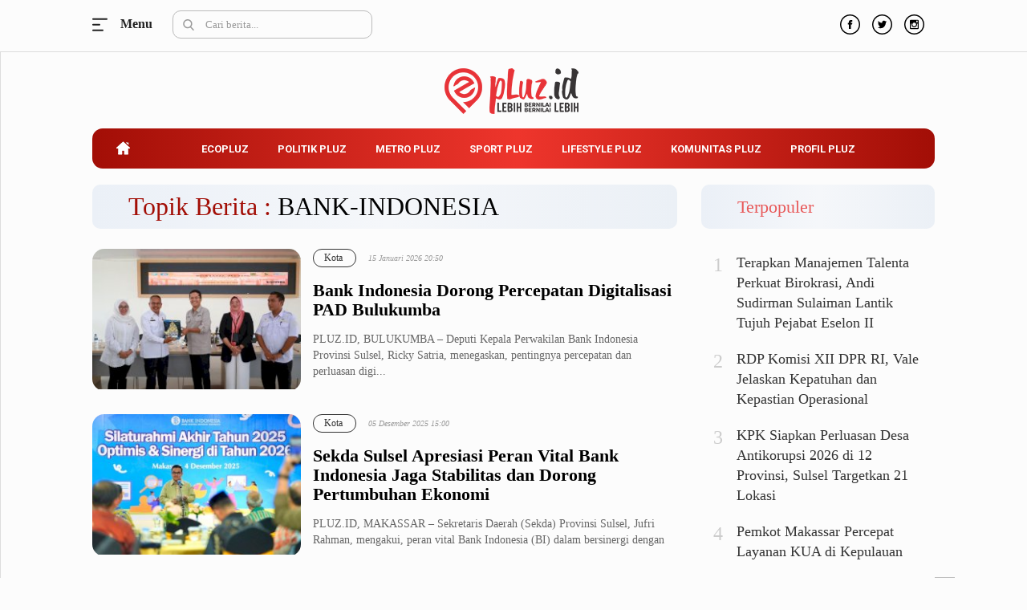

--- FILE ---
content_type: text/html; charset=UTF-8
request_url: https://pluz.id/tag/suku-bunga-acuan/
body_size: 11753
content:
<!DOCTYPE html> 
<html lang="id-ID"> 
<head>
<meta charset="utf-8">
<link rel="preload" href="https://pluz.id/media/cache/fvm/min/1672493830-css12f49c2f5457821d72a9ae711e97f2bcc3863a1b3bee2108b47c5968fec2a.css" as="style" media="all" /> 
<link rel="preload" href="https://pluz.id/media/cache/fvm/min/1672493830-cssf5e3cb3746c455de2a5656ab1b9d24ceb7fcba18e37d7d5ce16449fa7ab21.css" as="style" media="all" /> 
<link rel="preload" href="https://pluz.id/media/cache/fvm/min/1672493830-cssce762b701919968e47fbf1f706ee5c87ee644a77f0b682eb13a89419b5437.css" as="style" media="all" /> 
<link rel="preload" href="https://pluz.id/media/cache/fvm/min/1672493830-css2876d92e29e75b9b29e149b742cebb1559781ee0aa2ee0a496236c0c54b78.css" as="style" media="all" /> 
<link rel="preload" href="https://pluz.id/media/cache/fvm/min/1672493830-css44c1bfa08c8c4e2e994108e7ae7102ee66e250ab552b7c22c740de0342017.css" as="style" media="all" /> 
<link rel="preload" href="https://pluz.id/media/cache/fvm/min/1672493830-cssfb8ed12536d4259a16911cd6919dfd588538d94dcb8910d1b5e196d2a8380.css" as="style" media="all" /> 
<link rel="preload" href="https://pluz.id/media/cache/fvm/min/1672493830-css89dc11648a416050f6d2c8931af1cd00541c31bd55580ea4dd0b171577b06.css" as="style" media="all" /> 
<link rel="preload" href="https://pluz.id/media/cache/fvm/min/1672493830-css88755aea6ff1f7d4f973dc0eed42d3bd40e99f9f0f005d17129774cdcafa4.css" as="style" media="all" /> 
<link rel="preload" href="https://pluz.id/media/cache/fvm/min/1672493830-cssd81a1ce2b4ebe3250866c61da1f5fe38e94fd03a2f5e8e5f225970ac90855.css" as="style" media="all" /> 
<link rel="preload" href="https://pluz.id/media/cache/fvm/min/1672493830-css6fc1f0fd501b139a10db897c4a5c98a40a11de789e732b32b197d81b8d256.css" as="style" media="all" /> 
<link rel="preload" href="https://pluz.id/media/cache/fvm/min/1672493830-css7943882d1115d091b55f10c65cf28e36bf9942698a64efc4c3452df7961e9.css" as="style" media="all" />
<script data-cfasync="false">if(navigator.userAgent.match(/MSIE|Internet Explorer/i)||navigator.userAgent.match(/Trident\/7\..*?rv:11/i)){var href=document.location.href;if(!href.match(/[?&]iebrowser/)){if(href.indexOf("?")==-1){if(href.indexOf("#")==-1){document.location.href=href+"?iebrowser=1"}else{document.location.href=href.replace("#","?iebrowser=1#")}}else{if(href.indexOf("#")==-1){document.location.href=href+"&iebrowser=1"}else{document.location.href=href.replace("#","&iebrowser=1#")}}}}</script>
<script data-cfasync="false">class FVMLoader{constructor(e){this.triggerEvents=e,this.eventOptions={passive:!0},this.userEventListener=this.triggerListener.bind(this),this.delayedScripts={normal:[],async:[],defer:[]},this.allJQueries=[]}_addUserInteractionListener(e){this.triggerEvents.forEach(t=>window.addEventListener(t,e.userEventListener,e.eventOptions))}_removeUserInteractionListener(e){this.triggerEvents.forEach(t=>window.removeEventListener(t,e.userEventListener,e.eventOptions))}triggerListener(){this._removeUserInteractionListener(this),"loading"===document.readyState?document.addEventListener("DOMContentLoaded",this._loadEverythingNow.bind(this)):this._loadEverythingNow()}async _loadEverythingNow(){this._runAllDelayedCSS(),this._delayEventListeners(),this._delayJQueryReady(this),this._handleDocumentWrite(),this._registerAllDelayedScripts(),await this._loadScriptsFromList(this.delayedScripts.normal),await this._loadScriptsFromList(this.delayedScripts.defer),await this._loadScriptsFromList(this.delayedScripts.async),await this._triggerDOMContentLoaded(),await this._triggerWindowLoad(),window.dispatchEvent(new Event("wpr-allScriptsLoaded"))}_registerAllDelayedScripts(){document.querySelectorAll("script[type=fvmdelay]").forEach(e=>{e.hasAttribute("src")?e.hasAttribute("async")&&!1!==e.async?this.delayedScripts.async.push(e):e.hasAttribute("defer")&&!1!==e.defer||"module"===e.getAttribute("data-type")?this.delayedScripts.defer.push(e):this.delayedScripts.normal.push(e):this.delayedScripts.normal.push(e)})}_runAllDelayedCSS(){document.querySelectorAll("link[rel=fvmdelay]").forEach(e=>{e.setAttribute("rel","stylesheet")})}async _transformScript(e){return await this._requestAnimFrame(),new Promise(t=>{const n=document.createElement("script");let r;[...e.attributes].forEach(e=>{let t=e.nodeName;"type"!==t&&("data-type"===t&&(t="type",r=e.nodeValue),n.setAttribute(t,e.nodeValue))}),e.hasAttribute("src")?(n.addEventListener("load",t),n.addEventListener("error",t)):(n.text=e.text,t()),e.parentNode.replaceChild(n,e)})}async _loadScriptsFromList(e){const t=e.shift();return t?(await this._transformScript(t),this._loadScriptsFromList(e)):Promise.resolve()}_delayEventListeners(){let e={};function t(t,n){!function(t){function n(n){return e[t].eventsToRewrite.indexOf(n)>=0?"wpr-"+n:n}e[t]||(e[t]={originalFunctions:{add:t.addEventListener,remove:t.removeEventListener},eventsToRewrite:[]},t.addEventListener=function(){arguments[0]=n(arguments[0]),e[t].originalFunctions.add.apply(t,arguments)},t.removeEventListener=function(){arguments[0]=n(arguments[0]),e[t].originalFunctions.remove.apply(t,arguments)})}(t),e[t].eventsToRewrite.push(n)}function n(e,t){let n=e[t];Object.defineProperty(e,t,{get:()=>n||function(){},set(r){e["wpr"+t]=n=r}})}t(document,"DOMContentLoaded"),t(window,"DOMContentLoaded"),t(window,"load"),t(window,"pageshow"),t(document,"readystatechange"),n(document,"onreadystatechange"),n(window,"onload"),n(window,"onpageshow")}_delayJQueryReady(e){let t=window.jQuery;Object.defineProperty(window,"jQuery",{get:()=>t,set(n){if(n&&n.fn&&!e.allJQueries.includes(n)){n.fn.ready=n.fn.init.prototype.ready=function(t){e.domReadyFired?t.bind(document)(n):document.addEventListener("DOMContentLoaded2",()=>t.bind(document)(n))};const t=n.fn.on;n.fn.on=n.fn.init.prototype.on=function(){if(this[0]===window){function e(e){return e.split(" ").map(e=>"load"===e||0===e.indexOf("load.")?"wpr-jquery-load":e).join(" ")}"string"==typeof arguments[0]||arguments[0]instanceof String?arguments[0]=e(arguments[0]):"object"==typeof arguments[0]&&Object.keys(arguments[0]).forEach(t=>{delete Object.assign(arguments[0],{[e(t)]:arguments[0][t]})[t]})}return t.apply(this,arguments),this},e.allJQueries.push(n)}t=n}})}async _triggerDOMContentLoaded(){this.domReadyFired=!0,await this._requestAnimFrame(),document.dispatchEvent(new Event("DOMContentLoaded2")),await this._requestAnimFrame(),window.dispatchEvent(new Event("DOMContentLoaded2")),await this._requestAnimFrame(),document.dispatchEvent(new Event("wpr-readystatechange")),await this._requestAnimFrame(),document.wpronreadystatechange&&document.wpronreadystatechange()}async _triggerWindowLoad(){await this._requestAnimFrame(),window.dispatchEvent(new Event("wpr-load")),await this._requestAnimFrame(),window.wpronload&&window.wpronload(),await this._requestAnimFrame(),this.allJQueries.forEach(e=>e(window).trigger("wpr-jquery-load")),window.dispatchEvent(new Event("wpr-pageshow")),await this._requestAnimFrame(),window.wpronpageshow&&window.wpronpageshow()}_handleDocumentWrite(){const e=new Map;document.write=document.writeln=function(t){const n=document.currentScript,r=document.createRange(),i=n.parentElement;let a=e.get(n);void 0===a&&(a=n.nextSibling,e.set(n,a));const s=document.createDocumentFragment();r.setStart(s,0),s.appendChild(r.createContextualFragment(t)),i.insertBefore(s,a)}}async _requestAnimFrame(){return new Promise(e=>requestAnimationFrame(e))}static run(){const e=new FVMLoader(["keydown","mousemove","touchmove","touchstart","touchend","wheel"]);e._addUserInteractionListener(e)}}FVMLoader.run();</script>
<title>Topik Berita : Suku Bunga Acuan - Pluz.id</title>
<meta http-equiv="X-UA-Compatible" content="IE=edge">
<meta name="viewport" content="width=device-width, initial-scale=1">
<meta http-equiv="X-UA-Compatible" content="IE=edge">
<meta name="robots" content="index, follow" />
<meta name="googlebot-news" content="index,follow" />
<meta name="googlebot" content="index,follow" />
<meta name="yahoobot" content="index,follow" />
<meta name="title" content="Topik Berita : Suku Bunga Acuan - Pluz.id" />
<meta name="author" content="Pluz.id" lang="id">
<meta name="keywords" content="berita, hari ini, populer, media online, terbaru, politik, nasional, olahraga, ekonomi, politik" itemprop="keywords" />
<meta name="news_keywords" content="berita, hari ini, populer, media online, terbaru, politik, nasional, olahraga, ekonomi, politik" />
<meta name='robots' content='max-image-preview:large' />
<link rel="canonical" href="https://pluz.id/tag/suku-bunga-acuan/" />
<meta property="og:locale" content="id_ID" />
<meta property="og:type" content="article" />
<meta property="og:title" content="Suku Bunga Acuan Archives - Pluz.id" />
<meta property="og:url" content="https://pluz.id/tag/suku-bunga-acuan/" />
<meta property="og:site_name" content="Pluz.id" />
<meta property="og:image" content="https://pluz.id/assets/media/upload/2020/07/og_image.jpg" />
<meta property="og:image:width" content="800" />
<meta property="og:image:height" content="600" />
<meta name="twitter:card" content="summary_large_image" />
<meta name="twitter:site" content="@pluzdotid" />
<script type="application/ld+json" class="yoast-schema-graph">{"@context":"https://schema.org","@graph":[{"@type":"Organization","@id":"https://pluz.id/#organization","name":"Pluz.id","url":"https://pluz.id/","sameAs":["https://www.facebook.com/pluzdotid","https://www.instagram.com/pluzdotid","https://www.youtube.com/channel/UCIORdh44jtZD68mkAuuizhg","https://twitter.com/pluzdotid"],"logo":{"@type":"ImageObject","@id":"https://pluz.id/#logo","inLanguage":"id","url":"https://pluz.id/assets/media/upload/2020/07/logo_structure.png","contentUrl":"https://pluz.id/assets/media/upload/2020/07/logo_structure.png","width":512,"height":168,"caption":"Pluz.id"},"image":{"@id":"https://pluz.id/#logo"}},{"@type":"WebSite","@id":"https://pluz.id/#website","url":"https://pluz.id/","name":"Pluz.id","description":"Lebih Bernilai &amp; Bernilai Lebih","publisher":{"@id":"https://pluz.id/#organization"},"potentialAction":[{"@type":"SearchAction","target":{"@type":"EntryPoint","urlTemplate":"https://pluz.id/?s={search_term_string}"},"query-input":"required name=search_term_string"}],"inLanguage":"id"},{"@type":"CollectionPage","@id":"https://pluz.id/tag/suku-bunga-acuan/#webpage","url":"https://pluz.id/tag/suku-bunga-acuan/","name":"Suku Bunga Acuan Archives - Pluz.id","isPartOf":{"@id":"https://pluz.id/#website"},"breadcrumb":{"@id":"https://pluz.id/tag/suku-bunga-acuan/#breadcrumb"},"inLanguage":"id","potentialAction":[{"@type":"ReadAction","target":["https://pluz.id/tag/suku-bunga-acuan/"]}]},{"@type":"BreadcrumbList","@id":"https://pluz.id/tag/suku-bunga-acuan/#breadcrumb","itemListElement":[{"@type":"ListItem","position":1,"name":"Home","item":"https://pluz.id/"},{"@type":"ListItem","position":2,"name":"Suku Bunga Acuan"}]}]}</script>
<link rel="alternate" type="application/rss+xml" title="Pluz.id" href="https://pluz.id/feed" hreflang="id-id" />
<meta name="geo.placename" content="Indonesia">
<meta name="geo.region" content="ID-SN">
<meta name="geo.country" content="id">
<meta name="language" content="id">
<meta name="apple-mobile-web-app-capable" content="yes">
<meta name="theme-color" content="#a20e06"> 
<link rel='stylesheet' id='classic-theme-styles-css' href='https://pluz.id/media/cache/fvm/min/1672493830-css12f49c2f5457821d72a9ae711e97f2bcc3863a1b3bee2108b47c5968fec2a.css' type='text/css' media='all' /> 
<style id='global-styles-inline-css' type='text/css' media="all">body{--wp--preset--color--black:#000000;--wp--preset--color--cyan-bluish-gray:#abb8c3;--wp--preset--color--white:#ffffff;--wp--preset--color--pale-pink:#f78da7;--wp--preset--color--vivid-red:#cf2e2e;--wp--preset--color--luminous-vivid-orange:#ff6900;--wp--preset--color--luminous-vivid-amber:#fcb900;--wp--preset--color--light-green-cyan:#7bdcb5;--wp--preset--color--vivid-green-cyan:#00d084;--wp--preset--color--pale-cyan-blue:#8ed1fc;--wp--preset--color--vivid-cyan-blue:#0693e3;--wp--preset--color--vivid-purple:#9b51e0;--wp--preset--gradient--vivid-cyan-blue-to-vivid-purple:linear-gradient(135deg,rgba(6,147,227,1) 0%,rgb(155,81,224) 100%);--wp--preset--gradient--light-green-cyan-to-vivid-green-cyan:linear-gradient(135deg,rgb(122,220,180) 0%,rgb(0,208,130) 100%);--wp--preset--gradient--luminous-vivid-amber-to-luminous-vivid-orange:linear-gradient(135deg,rgba(252,185,0,1) 0%,rgba(255,105,0,1) 100%);--wp--preset--gradient--luminous-vivid-orange-to-vivid-red:linear-gradient(135deg,rgba(255,105,0,1) 0%,rgb(207,46,46) 100%);--wp--preset--gradient--very-light-gray-to-cyan-bluish-gray:linear-gradient(135deg,rgb(238,238,238) 0%,rgb(169,184,195) 100%);--wp--preset--gradient--cool-to-warm-spectrum:linear-gradient(135deg,rgb(74,234,220) 0%,rgb(151,120,209) 20%,rgb(207,42,186) 40%,rgb(238,44,130) 60%,rgb(251,105,98) 80%,rgb(254,248,76) 100%);--wp--preset--gradient--blush-light-purple:linear-gradient(135deg,rgb(255,206,236) 0%,rgb(152,150,240) 100%);--wp--preset--gradient--blush-bordeaux:linear-gradient(135deg,rgb(254,205,165) 0%,rgb(254,45,45) 50%,rgb(107,0,62) 100%);--wp--preset--gradient--luminous-dusk:linear-gradient(135deg,rgb(255,203,112) 0%,rgb(199,81,192) 50%,rgb(65,88,208) 100%);--wp--preset--gradient--pale-ocean:linear-gradient(135deg,rgb(255,245,203) 0%,rgb(182,227,212) 50%,rgb(51,167,181) 100%);--wp--preset--gradient--electric-grass:linear-gradient(135deg,rgb(202,248,128) 0%,rgb(113,206,126) 100%);--wp--preset--gradient--midnight:linear-gradient(135deg,rgb(2,3,129) 0%,rgb(40,116,252) 100%);--wp--preset--duotone--dark-grayscale:url('#wp-duotone-dark-grayscale');--wp--preset--duotone--grayscale:url('#wp-duotone-grayscale');--wp--preset--duotone--purple-yellow:url('#wp-duotone-purple-yellow');--wp--preset--duotone--blue-red:url('#wp-duotone-blue-red');--wp--preset--duotone--midnight:url('#wp-duotone-midnight');--wp--preset--duotone--magenta-yellow:url('#wp-duotone-magenta-yellow');--wp--preset--duotone--purple-green:url('#wp-duotone-purple-green');--wp--preset--duotone--blue-orange:url('#wp-duotone-blue-orange');--wp--preset--font-size--small:13px;--wp--preset--font-size--medium:20px;--wp--preset--font-size--large:36px;--wp--preset--font-size--x-large:42px;--wp--preset--spacing--20:0.44rem;--wp--preset--spacing--30:0.67rem;--wp--preset--spacing--40:1rem;--wp--preset--spacing--50:1.5rem;--wp--preset--spacing--60:2.25rem;--wp--preset--spacing--70:3.38rem;--wp--preset--spacing--80:5.06rem}:where(.is-layout-flex){gap:.5em}body .is-layout-flow>.alignleft{float:left;margin-inline-start:0;margin-inline-end:2em}body .is-layout-flow>.alignright{float:right;margin-inline-start:2em;margin-inline-end:0}body .is-layout-flow>.aligncenter{margin-left:auto!important;margin-right:auto!important}body .is-layout-constrained>.alignleft{float:left;margin-inline-start:0;margin-inline-end:2em}body .is-layout-constrained>.alignright{float:right;margin-inline-start:2em;margin-inline-end:0}body .is-layout-constrained>.aligncenter{margin-left:auto!important;margin-right:auto!important}body .is-layout-constrained>:where(:not(.alignleft):not(.alignright):not(.alignfull)){max-width:var(--wp--style--global--content-size);margin-left:auto!important;margin-right:auto!important}body .is-layout-constrained>.alignwide{max-width:var(--wp--style--global--wide-size)}body .is-layout-flex{display:flex}body .is-layout-flex{flex-wrap:wrap;align-items:center}body .is-layout-flex>*{margin:0}:where(.wp-block-columns.is-layout-flex){gap:2em}.has-black-color{color:var(--wp--preset--color--black)!important}.has-cyan-bluish-gray-color{color:var(--wp--preset--color--cyan-bluish-gray)!important}.has-white-color{color:var(--wp--preset--color--white)!important}.has-pale-pink-color{color:var(--wp--preset--color--pale-pink)!important}.has-vivid-red-color{color:var(--wp--preset--color--vivid-red)!important}.has-luminous-vivid-orange-color{color:var(--wp--preset--color--luminous-vivid-orange)!important}.has-luminous-vivid-amber-color{color:var(--wp--preset--color--luminous-vivid-amber)!important}.has-light-green-cyan-color{color:var(--wp--preset--color--light-green-cyan)!important}.has-vivid-green-cyan-color{color:var(--wp--preset--color--vivid-green-cyan)!important}.has-pale-cyan-blue-color{color:var(--wp--preset--color--pale-cyan-blue)!important}.has-vivid-cyan-blue-color{color:var(--wp--preset--color--vivid-cyan-blue)!important}.has-vivid-purple-color{color:var(--wp--preset--color--vivid-purple)!important}.has-black-background-color{background-color:var(--wp--preset--color--black)!important}.has-cyan-bluish-gray-background-color{background-color:var(--wp--preset--color--cyan-bluish-gray)!important}.has-white-background-color{background-color:var(--wp--preset--color--white)!important}.has-pale-pink-background-color{background-color:var(--wp--preset--color--pale-pink)!important}.has-vivid-red-background-color{background-color:var(--wp--preset--color--vivid-red)!important}.has-luminous-vivid-orange-background-color{background-color:var(--wp--preset--color--luminous-vivid-orange)!important}.has-luminous-vivid-amber-background-color{background-color:var(--wp--preset--color--luminous-vivid-amber)!important}.has-light-green-cyan-background-color{background-color:var(--wp--preset--color--light-green-cyan)!important}.has-vivid-green-cyan-background-color{background-color:var(--wp--preset--color--vivid-green-cyan)!important}.has-pale-cyan-blue-background-color{background-color:var(--wp--preset--color--pale-cyan-blue)!important}.has-vivid-cyan-blue-background-color{background-color:var(--wp--preset--color--vivid-cyan-blue)!important}.has-vivid-purple-background-color{background-color:var(--wp--preset--color--vivid-purple)!important}.has-black-border-color{border-color:var(--wp--preset--color--black)!important}.has-cyan-bluish-gray-border-color{border-color:var(--wp--preset--color--cyan-bluish-gray)!important}.has-white-border-color{border-color:var(--wp--preset--color--white)!important}.has-pale-pink-border-color{border-color:var(--wp--preset--color--pale-pink)!important}.has-vivid-red-border-color{border-color:var(--wp--preset--color--vivid-red)!important}.has-luminous-vivid-orange-border-color{border-color:var(--wp--preset--color--luminous-vivid-orange)!important}.has-luminous-vivid-amber-border-color{border-color:var(--wp--preset--color--luminous-vivid-amber)!important}.has-light-green-cyan-border-color{border-color:var(--wp--preset--color--light-green-cyan)!important}.has-vivid-green-cyan-border-color{border-color:var(--wp--preset--color--vivid-green-cyan)!important}.has-pale-cyan-blue-border-color{border-color:var(--wp--preset--color--pale-cyan-blue)!important}.has-vivid-cyan-blue-border-color{border-color:var(--wp--preset--color--vivid-cyan-blue)!important}.has-vivid-purple-border-color{border-color:var(--wp--preset--color--vivid-purple)!important}.has-vivid-cyan-blue-to-vivid-purple-gradient-background{background:var(--wp--preset--gradient--vivid-cyan-blue-to-vivid-purple)!important}.has-light-green-cyan-to-vivid-green-cyan-gradient-background{background:var(--wp--preset--gradient--light-green-cyan-to-vivid-green-cyan)!important}.has-luminous-vivid-amber-to-luminous-vivid-orange-gradient-background{background:var(--wp--preset--gradient--luminous-vivid-amber-to-luminous-vivid-orange)!important}.has-luminous-vivid-orange-to-vivid-red-gradient-background{background:var(--wp--preset--gradient--luminous-vivid-orange-to-vivid-red)!important}.has-very-light-gray-to-cyan-bluish-gray-gradient-background{background:var(--wp--preset--gradient--very-light-gray-to-cyan-bluish-gray)!important}.has-cool-to-warm-spectrum-gradient-background{background:var(--wp--preset--gradient--cool-to-warm-spectrum)!important}.has-blush-light-purple-gradient-background{background:var(--wp--preset--gradient--blush-light-purple)!important}.has-blush-bordeaux-gradient-background{background:var(--wp--preset--gradient--blush-bordeaux)!important}.has-luminous-dusk-gradient-background{background:var(--wp--preset--gradient--luminous-dusk)!important}.has-pale-ocean-gradient-background{background:var(--wp--preset--gradient--pale-ocean)!important}.has-electric-grass-gradient-background{background:var(--wp--preset--gradient--electric-grass)!important}.has-midnight-gradient-background{background:var(--wp--preset--gradient--midnight)!important}.has-small-font-size{font-size:var(--wp--preset--font-size--small)!important}.has-medium-font-size{font-size:var(--wp--preset--font-size--medium)!important}.has-large-font-size{font-size:var(--wp--preset--font-size--large)!important}.has-x-large-font-size{font-size:var(--wp--preset--font-size--x-large)!important}.wp-block-navigation a:where(:not(.wp-element-button)){color:inherit}:where(.wp-block-columns.is-layout-flex){gap:2em}.wp-block-pullquote{font-size:1.5em;line-height:1.6}</style> 
<link rel="android-touch-icon" href="https://cdn.pluz.id//images/logo__bm.png?v=1.0.0" /> 
<link rel="shortcut icon" href="https://cdn.pluz.id/images/logo__bm.png?v=1.0.0"> 
<link rel="shortcut icon" href="https://cdn.pluz.id/images/ico/favicon.ico" type="image/x-icon" /> 
<link rel="stylesheet" href="https://pluz.id/media/cache/fvm/min/1672493830-cssf5e3cb3746c455de2a5656ab1b9d24ceb7fcba18e37d7d5ce16449fa7ab21.css" media="all"> 
<link rel="stylesheet" href="https://pluz.id/media/cache/fvm/min/1672493830-cssce762b701919968e47fbf1f706ee5c87ee644a77f0b682eb13a89419b5437.css" media="all"> 
<link rel="stylesheet" href="https://pluz.id/media/cache/fvm/min/1672493830-css2876d92e29e75b9b29e149b742cebb1559781ee0aa2ee0a496236c0c54b78.css" media="all"> 
<link rel="stylesheet" href="https://pluz.id/media/cache/fvm/min/1672493830-css44c1bfa08c8c4e2e994108e7ae7102ee66e250ab552b7c22c740de0342017.css" media="all"> 
<link rel="stylesheet" href="https://pluz.id/media/cache/fvm/min/1672493830-cssfb8ed12536d4259a16911cd6919dfd588538d94dcb8910d1b5e196d2a8380.css" media="all"> 
<link rel="stylesheet" href="https://pluz.id/media/cache/fvm/min/1672493830-css89dc11648a416050f6d2c8931af1cd00541c31bd55580ea4dd0b171577b06.css" media="all"> 
<link rel="stylesheet" href="https://pluz.id/media/cache/fvm/min/1672493830-css88755aea6ff1f7d4f973dc0eed42d3bd40e99f9f0f005d17129774cdcafa4.css" media="all"> 
<link rel="stylesheet" type="text/css" href="https://pluz.id/media/cache/fvm/min/1672493830-cssd81a1ce2b4ebe3250866c61da1f5fe38e94fd03a2f5e8e5f225970ac90855.css" media="all"> 
<link rel="manifest" href="/manifest.json"> 
<link rel="mask-icon" href="/safari-pinned-tab.svg" color="#a20e06"> 
<link rel="manifest" href="https://pluz.id/manifest.json" /> 
<script src="https://cdn.pluz.id/assets/desktop/js/modernizr.min.js"></script>
<link rel="stylesheet" type="text/css" href="https://pluz.id/media/cache/fvm/min/1672493830-css6fc1f0fd501b139a10db897c4a5c98a40a11de789e732b32b197d81b8d256.css" media="all"> 
<link rel="stylesheet" type="text/css" href="https://pluz.id/media/cache/fvm/min/1672493830-css7943882d1115d091b55f10c65cf28e36bf9942698a64efc4c3452df7961e9.css" media="all"> 
<script async src="https://www.googletagmanager.com/gtag/js?id=UA-171396467-1"></script>
<script>
window.dataLayer = window.dataLayer || [];
function gtag() {
dataLayer.push(arguments);
}
gtag('js', new Date());
gtag('config', 'UA-171396467-1');
</script>
</head>
<body> <div id="mySidenav" class="sidenav"> <ul class="reg_kanal_nav"> <label><a title="Ecopluz" href="https://pluz.id/category/ecopluz/">Ecopluz</a></label> <li> <a title="Perbankan" href="https://pluz.id/category/ecopluz/perbankan/">Perbankan</a> </li> <li> <a title="Perhotelan" href="https://pluz.id/category/ecopluz/perhotelan/">Perhotelan</a> </li> <li> <a title="Properti" href="https://pluz.id/category/ecopluz/properti/">Properti</a> </li> <li> <a title="Belanja" href="https://pluz.id/category/ecopluz/belanja/">Belanja</a> </li> <li> <a title="Konstruksi" href="https://pluz.id/category/ecopluz/konstruksi/">Konstruksi</a> </li> <li> <a title="Kuliner" href="https://pluz.id/category/ecopluz/kuliner/">Kuliner</a> </li> <li> <a title="UMKM &amp;amp; Koperasi" href="https://pluz.id/category/ecopluz/umkm-koperasi/">UMKM &amp; Koperasi</a> </li> </ul> <ul class="reg_kanal_nav"> <label><a title="Politik Pluz" href="https://pluz.id/category/politik-pluz/">Politik Pluz</a></label> <li> <a title="KPU &amp;amp; Bawaslu" href="https://pluz.id/category/politik-pluz/kpu-bawaslu/">KPU &amp; Bawaslu</a> </li> <li> <a title="Pemilu" href="https://pluz.id/category/politik-pluz/pemilu/">Pemilu</a> </li> <li> <a title="Parlemen" href="https://pluz.id/category/politik-pluz/parlemen/">Parlemen</a> </li> <li> <a title="Partai Politik" href="https://pluz.id/category/politik-pluz/partai-politik/">Partai Politik</a> </li> <li> <a title="Pilkada" href="https://pluz.id/category/politik-pluz/pilkada/">Pilkada</a> </li> <li> <a title="Pilpres" href="https://pluz.id/category/politik-pluz/pilpres/">Pilpres</a> </li> <li> <a title="Tokoh" href="https://pluz.id/category/politik-pluz/tokoh/">Tokoh</a> </li> </ul> <ul class="reg_kanal_nav"> <label><a title="Metro Pluz" href="https://pluz.id/category/metro-pluz/">Metro Pluz</a></label> <li> <a title="Hukum &amp;amp; Kriminal" href="https://pluz.id/category/metro-pluz/hukum-kriminal/">Hukum &amp; Kriminal</a> </li> <li> <a title="Internasional" href="https://pluz.id/category/metro-pluz/internasional/">Internasional</a> </li> <li> <a title="Kota" href="https://pluz.id/category/metro-pluz/kota/">Kota</a> </li> <li> <a title="Citizen" href="https://pluz.id/category/metro-pluz/citizen/">Citizen</a> </li> <li> <a title="Nasional" href="https://pluz.id/category/metro-pluz/nasional/">Nasional</a> </li> <li> <a title="Pemerintahan" href="https://pluz.id/category/metro-pluz/pemerintahan/">Pemerintahan</a> </li> <li> <a title="Pendidikan" href="https://pluz.id/category/metro-pluz/pendidikan/">Pendidikan</a> </li> </ul> <ul class="reg_kanal_nav"> <label><a title="Sport Pluz" href="https://pluz.id/category/sport-pluz/">Sport Pluz</a></label> <li> <a title="Sepakbola" href="https://pluz.id/category/sport-pluz/sepakbola/">Sepakbola</a> </li> <li> <a title="Futsal" href="https://pluz.id/category/sport-pluz/futsal/">Futsal</a> </li> <li> <a title="MotoGP" href="https://pluz.id/category/sport-pluz/motogp/">MotoGP</a> </li> <li> <a title="Bulutangkis" href="https://pluz.id/category/sport-pluz/bulutangkis/">Bulutangkis</a> </li> <li> <a title="Tinju" href="https://pluz.id/category/sport-pluz/tinju/">Tinju</a> </li> <li> <a title="Golf" href="https://pluz.id/category/sport-pluz/golf/">Golf</a> </li> <li> <a title="Formula 1" href="https://pluz.id/category/sport-pluz/formula-1/">Formula 1</a> </li> </ul> <ul class="reg_kanal_nav"> <label><a title="Lifestyle Pluz" href="https://pluz.id/category/lifestyle-pluz/">Lifestyle Pluz</a></label> <li> <a title="Entertainment" href="https://pluz.id/category/lifestyle-pluz/entertainment/">Entertainment</a> </li> <li> <a title="Infotainment" href="https://pluz.id/category/lifestyle-pluz/infotainment/">Infotainment</a> </li> <li> <a title="Fashion" href="https://pluz.id/category/lifestyle-pluz/fashion/">Fashion</a> </li> <li> <a title="Health" href="https://pluz.id/category/lifestyle-pluz/health/">Health</a> </li> <li> <a title="Inspirasi" href="https://pluz.id/category/lifestyle-pluz/inspirasi/">Inspirasi</a> </li> <li> <a title="Parenting" href="https://pluz.id/category/lifestyle-pluz/parenting/">Parenting</a> </li> <li> <a title="Teknologi" href="https://pluz.id/category/lifestyle-pluz/teknologi/">Teknologi</a> </li> </ul> <ul class="reg_kanal_nav"> <label><a title="Komunitas Pluz" href="https://pluz.id/category/komunitas-pluz/">Komunitas Pluz</a></label> </ul> <ul class="reg_kanal_nav"> <label><a title="Profil Pluz" href="https://pluz.id/category/profil-pluz/">Profil Pluz</a></label> </ul> <ul class="reg_kanal_nav"> <label><a title="Indeks Berita" href="https://pluz.id/indeks">Indeks</a></label> </ul> </div> <div id="close_inject"></div> <header> <div class="row fix_nav"> <div class="container_inject"> <div class="col-sm-5"> <div class="rela-block top-section"> <div class="nav-button top"> <div class="abs-center nav-bars" id="burgerking"></div> <label id="menu" onclick="openNav()">Menu</label> </div> </div> <div class="search-nav hh"> <img src="https://cdn.pluz.id/assets/desktop/images/2020/search.svg" class="search_icon" alt="search" /> <input type="text" class="form-control search" placeholder="Cari berita..."></div> </div> <div class="col-sm-2" style="padding: 16px 10px;"> <a href="https://pluz.id/" id="logo_scroll" title="Pluz.id" style="display:none;"> <img src="https://cdn.pluz.id/assets/desktop/images/logo.svg" alt="logo" style="width: 100%;height: auto;max-width: 140px;" /> </a> </div> <div class="col-sm-5"> <ul class="socmed"> <li> <a href="https://www.facebook.com/pluzdotid" title="Facebook"><img src="https://cdn.pluz.id/assets/desktop/images/2020/fb-icon.svg" alt="facebook" /></a> </li> <li> <a href="https://twitter.com/pluzdotid" title="Twitter"><img src="https://cdn.pluz.id/assets/desktop/images/2020/tweet-icon.svg" alt="twitter" /></a> </li> <li class="last"> <a href="https://www.instagram.com/pluzdotid/" title="Instagram"><img src="https://cdn.pluz.id/assets/desktop/images/2020/instagram-icon.svg" alt="instagram" /></a> </li> </ul> </div> </div> </div> <div class="container" style="max-width: 1080px;"> <div class="col-sm-12" style="margin-top: 65px;text-align: center;"> <a class="logo" href="https://pluz.id/" title="Pluz.id"> <img src="https://cdn.pluz.id/assets/desktop/images/logo.svg" alt="Pluz.id" /> </a> </div> <ul class="menu" id=""> <li class="active"> <a href="https://pluz.id/" title="Home" class="change-home"> <div class="li-home"></div> </a> </li> <li> <a href="https://pluz.id/category/ecopluz/" title="Ecopluz">Ecopluz</a> </li> <li> <a href="https://pluz.id/category/politik-pluz/" title="Politik Pluz">Politik Pluz</a> </li> <li> <a href="https://pluz.id/category/metro-pluz/" title="Metro Pluz">Metro Pluz</a> </li> <li> <a href="https://pluz.id/category/sport-pluz/" title="Sport Pluz">Sport Pluz</a> </li> <li> <a href="https://pluz.id/category/lifestyle-pluz/" title="Lifestyle Pluz">Lifestyle Pluz</a> </li> <li> <a href="https://pluz.id/category/komunitas-pluz/" title="Komunitas Pluz">Komunitas Pluz</a> </li> <li> <a href="https://pluz.id/category/profil-pluz/" title="Profil Pluz">Profil Pluz</a> </li> </ul> </div> </header><div class="container" style="max-width:1080px;"> <div class="wrapper-list-news home d-table" style="margin: 15px 0px;"> <div class="row"> <div class="col-custom left d-table-cell" style="padding-left: 15px !important;"> <div class=""> <div class="title-heading"> <h1 style="font-size: 32px;">Topik Berita : <span>BANK-INDONESIA</span></h1> </div> </div> <ul class="list-news" id="loadmore-news-place"> <li> <div class="col-sm-4"> <a href="https://pluz.id/2026/01/15/bank-indonesia-dorong-percepatan-digitalisasi-pad-bulukumba/" class="icon" title="Bank Indonesia Dorong Percepatan Digitalisasi PAD Bulukumba"><img src="https://cdn.pluz.id/imageresize/assets/media/upload/2026/01/Bank-Indonesia-Pemkab-Bulukumba-pluzid.jpg&width=277&height=183" alt="Bank Indonesia Dorong Percepatan Digitalisasi PAD Bulukumba" class="img-responsive overlay" width="273" height="177" /></a> </div> <div class="col-sm-8"> <h2><a href="https://pluz.id/2026/01/15/bank-indonesia-dorong-percepatan-digitalisasi-pad-bulukumba/" title="Bank Indonesia Dorong Percepatan Digitalisasi PAD Bulukumba">Bank Indonesia Dorong Percepatan Digitalisasi PAD Bulukumba </a></h2> <div class="wrapper-description"> <div class="channel"> <a href="https://pluz.id/category/metro-pluz/kota/" class="btn btn-yellow" title="Kota">Kota</a> <div class="date">15 Januari 2026 20:50</div> </div> <div class="description"> PLUZ.ID, BULUKUMBA &#8211; Deputi Kepala Perwakilan Bank Indonesia Provinsi Sulsel, Ricky Satria, menegaskan, pentingnya percepatan dan perluasan digi... </div> </div> </div> </li> <li> <div class="col-sm-4"> <a href="https://pluz.id/2025/12/05/sekda-sulsel-apresiasi-peran-vital-bank-indonesia-jaga-stabilitas-dan-dorong-pertumbuhan-ekonomi/" class="icon" title="Sekda Sulsel Apresiasi Peran Vital Bank Indonesia Jaga Stabilitas dan Dorong Pertumbuhan Ekonomi"><img src="https://cdn.pluz.id/imageresize/assets/media/upload/2025/12/Jufri-Rahman-Silaturahmi-Akhir-Tahun-2025-pluzid.jpg&width=277&height=183" alt="Sekda Sulsel Apresiasi Peran Vital Bank Indonesia Jaga Stabilitas dan Dorong Pertumbuhan Ekonomi" class="img-responsive overlay" width="273" height="177" /></a> </div> <div class="col-sm-8"> <h2><a href="https://pluz.id/2025/12/05/sekda-sulsel-apresiasi-peran-vital-bank-indonesia-jaga-stabilitas-dan-dorong-pertumbuhan-ekonomi/" title="Sekda Sulsel Apresiasi Peran Vital Bank Indonesia Jaga Stabilitas dan Dorong Pertumbuhan Ekonomi">Sekda Sulsel Apresiasi Peran Vital Bank Indonesia Jaga Stabilitas dan Dorong Pertumbuhan Ekonomi </a></h2> <div class="wrapper-description"> <div class="channel"> <a href="https://pluz.id/category/metro-pluz/kota/" class="btn btn-yellow" title="Kota">Kota</a> <div class="date">05 Desember 2025 15:00</div> </div> <div class="description"> PLUZ.ID, MAKASSAR &#8211; Sekretaris Daerah (Sekda) Provinsi Sulsel, Jufri Rahman, mengakui, peran vital Bank Indonesia (BI) dalam bersinergi dengan P... </div> </div> </div> </li> <li> <div class="col-sm-4"> <a href="https://pluz.id/2025/12/04/wagub-tekankan-komitmen-tanam-cabai-dan-percepatan-etpd-dalam-hlm-tpid-tp2dd-sulsel/" class="icon" title="Wagub Tekankan Komitmen Tanam Cabai dan Percepatan ETPD dalam HLM TPID-TP2DD Sulsel"><img src="https://cdn.pluz.id/imageresize/assets/media/upload/2025/12/Fatmawati-Rusdi-High-Level-Meeting-pluzid.jpg&width=277&height=183" alt="Wagub Tekankan Komitmen Tanam Cabai dan Percepatan ETPD dalam HLM TPID-TP2DD Sulsel" class="img-responsive overlay" width="273" height="177" /></a> </div> <div class="col-sm-8"> <h2><a href="https://pluz.id/2025/12/04/wagub-tekankan-komitmen-tanam-cabai-dan-percepatan-etpd-dalam-hlm-tpid-tp2dd-sulsel/" title="Wagub Tekankan Komitmen Tanam Cabai dan Percepatan ETPD dalam HLM TPID-TP2DD Sulsel">Wagub Tekankan Komitmen Tanam Cabai dan Percepatan ETPD dalam HLM TPID-TP2DD Sulsel </a></h2> <div class="wrapper-description"> <div class="channel"> <a href="https://pluz.id/category/metro-pluz/kota/" class="btn btn-yellow" title="Kota">Kota</a> <div class="date">04 Desember 2025 19:04</div> </div> <div class="description"> PLUZ.ID, MAKASSAR &#8211; Wakil Gubernur Sulsel, Fatmawati Rusdi, menghadiri sekaligus memberikan arahan kunci dalam High Level Meeting (HLM) Tim Peng... </div> </div> </div> </li> <li> <div class="col-sm-4"> <a href="https://pluz.id/2025/12/04/high-level-meeting-sekda-sulsel-dorong-roadmap-tp2dd-2026-2030-dan-optimalisasi-kkpd/" class="icon" title="High Level Meeting, Sekda Sulsel Dorong Roadmap TP2DD 2026-2030 dan Optimalisasi KKPD"><img src="https://cdn.pluz.id/imageresize/assets/media/upload/2025/12/Jufri-Rahman-High-Level-Meeting-pluzid.jpg&width=277&height=183" alt="High Level Meeting, Sekda Sulsel Dorong Roadmap TP2DD 2026-2030 dan Optimalisasi KKPD" class="img-responsive overlay" width="273" height="177" /></a> </div> <div class="col-sm-8"> <h2><a href="https://pluz.id/2025/12/04/high-level-meeting-sekda-sulsel-dorong-roadmap-tp2dd-2026-2030-dan-optimalisasi-kkpd/" title="High Level Meeting, Sekda Sulsel Dorong Roadmap TP2DD 2026-2030 dan Optimalisasi KKPD">High Level Meeting, Sekda Sulsel Dorong Roadmap TP2DD 2026-2030 dan Optimalisasi KKPD </a></h2> <div class="wrapper-description"> <div class="channel"> <a href="https://pluz.id/category/metro-pluz/kota/" class="btn btn-yellow" title="Kota">Kota</a> <div class="date">04 Desember 2025 18:07</div> </div> <div class="description"> PLUZ.ID, MAKASSAR &#8211; Tim Percepatan dan Perluasan Digitalisasi Daerah (TP2DD) Provinsi Sulsel kembali menorehkan prestasi gemilang dengan meraih ... </div> </div> </div> </li> <li> <div class="col-sm-4"> <a href="https://pluz.id/2025/11/08/pemprov-sulsel-bank-indonesia-kolaborasi-perkuat-ekosistem-ekonomi-dan-keuangan-syariah/" class="icon" title="Pemprov Sulsel-Bank Indonesia Kolaborasi Perkuat Ekosistem Ekonomi dan Keuangan Syariah"><img src="https://cdn.pluz.id/imageresize/assets/media/upload/2025/11/Jufri-Rahman-Tutup-BEKS-2025-pluzid.jpg&width=277&height=183" alt="Pemprov Sulsel-Bank Indonesia Kolaborasi Perkuat Ekosistem Ekonomi dan Keuangan Syariah" class="img-responsive overlay" width="273" height="177" /></a> </div> <div class="col-sm-8"> <h2><a href="https://pluz.id/2025/11/08/pemprov-sulsel-bank-indonesia-kolaborasi-perkuat-ekosistem-ekonomi-dan-keuangan-syariah/" title="Pemprov Sulsel-Bank Indonesia Kolaborasi Perkuat Ekosistem Ekonomi dan Keuangan Syariah">Pemprov Sulsel-Bank Indonesia Kolaborasi Perkuat Ekosistem Ekonomi dan Keuangan Syariah </a></h2> <div class="wrapper-description"> <div class="channel"> <a href="https://pluz.id/category/metro-pluz/kota/" class="btn btn-yellow" title="Kota">Kota</a> <div class="date">08 November 2025 13:00</div> </div> <div class="description"> PLUZ.ID, MAKASSAR &#8211; Sekretaris Daerah (Sekda) Provinsi Sulsel, Jufri Rahman, menghadiri Closing Ceremony Bulan Ekonomi dan Keuangan Syariah (BEK... </div> </div> </div> </li> <li> <div class="col-sm-4"> <a href="https://pluz.id/2025/10/21/bulukumba-tuan-rumah-pertemuan-tpid-zona-i/" class="icon" title="Bulukumba Tuan Rumah Pertemuan TPID Zona I"><img src="https://cdn.pluz.id/imageresize/assets/media/upload/2025/10/Andi-Utta-Pertemuan-TPID-pluzid.jpg&width=277&height=183" alt="Bulukumba Tuan Rumah Pertemuan TPID Zona I" class="img-responsive overlay" width="273" height="177" /></a> </div> <div class="col-sm-8"> <h2><a href="https://pluz.id/2025/10/21/bulukumba-tuan-rumah-pertemuan-tpid-zona-i/" title="Bulukumba Tuan Rumah Pertemuan TPID Zona I">Bulukumba Tuan Rumah Pertemuan TPID Zona I </a></h2> <div class="wrapper-description"> <div class="channel"> <a href="https://pluz.id/category/metro-pluz/kota/" class="btn btn-yellow" title="Kota">Kota</a> <div class="date">21 Oktober 2025 16:42</div> </div> <div class="description"> PLUZ.ID, BULUKUMBA &#8211; Pemerintah Kabupaten (Pemkab) Bulukumba yang difasilitasi Bank Indonesia (BI) perwakilan Sulsel menggelar High Level Meetin... </div> </div> </div> </li> <li> <div class="col-sm-4"> <a href="https://pluz.id/2025/09/17/bank-indonesia-dan-pemprov-sulsel-sinergi-kendalikan-inflasi-pangan/" class="icon" title="Bank Indonesia dan Pemprov Sulsel Sinergi Kendalikan Inflasi Pangan"><img src="https://cdn.pluz.id/imageresize/assets/media/upload/2025/09/Jufri-Rahman-Pimpin-HLM-TPID-pluzid.jpg&width=277&height=183" alt="Bank Indonesia dan Pemprov Sulsel Sinergi Kendalikan Inflasi Pangan" class="img-responsive overlay" width="273" height="177" /></a> </div> <div class="col-sm-8"> <h2><a href="https://pluz.id/2025/09/17/bank-indonesia-dan-pemprov-sulsel-sinergi-kendalikan-inflasi-pangan/" title="Bank Indonesia dan Pemprov Sulsel Sinergi Kendalikan Inflasi Pangan">Bank Indonesia dan Pemprov Sulsel Sinergi Kendalikan Inflasi Pangan </a></h2> <div class="wrapper-description"> <div class="channel"> <a href="https://pluz.id/category/metro-pluz/kota/" class="btn btn-yellow" title="Kota">Kota</a> <div class="date">17 September 2025 09:00</div> </div> <div class="description"> PLUZ.ID, SIDRAP &#8211; Sekretaris Daerah (Sekda) Provinsi Sulsel, Jufri Rahman, memimpin High Level Meeting (HLM) Tim Pengendalian Inflasi Daerah (TP... </div> </div> </div> </li> <li> <div class="col-sm-4"> <a href="https://pluz.id/2025/06/14/pkk-makassar-bekali-umkm-dengan-literasi-keuangan-dan-digital/" class="icon" title="PKK Makassar Bekali UMKM dengan Literasi Keuangan dan Digital"><img src="https://cdn.pluz.id/imageresize/assets/media/upload/2025/06/PKK-Makassar-Kampung-Mandiri-pluzid.jpg&width=277&height=183" alt="PKK Makassar Bekali UMKM dengan Literasi Keuangan dan Digital" class="img-responsive overlay" width="273" height="177" /></a> </div> <div class="col-sm-8"> <h2><a href="https://pluz.id/2025/06/14/pkk-makassar-bekali-umkm-dengan-literasi-keuangan-dan-digital/" title="PKK Makassar Bekali UMKM dengan Literasi Keuangan dan Digital">PKK Makassar Bekali UMKM dengan Literasi Keuangan dan Digital </a></h2> <div class="wrapper-description"> <div class="channel"> <a href="https://pluz.id/category/metro-pluz/kota/" class="btn btn-yellow" title="Kota">Kota</a> <div class="date">14 Juni 2025 09:00</div> </div> <div class="description"> PLUZ.ID, MAKASSAR &#8211; Tim Penggerak Pemberdayaan dan Kesejahteraan Keluarga (TP PKK) Kota Makassar memberikan edukasi literasi keuangan kepada rat... </div> </div> </div> </li> <li> <div class="col-sm-4"> <a href="https://pluz.id/2025/05/27/rakor-tpid-fokus-penyusunan-draft-roadmap-inflasi-sulsel-2025-2027/" class="icon" title="Rakor TPID Fokus Penyusunan Draft Roadmap Inflasi Sulsel 2025-2027"><img src="https://cdn.pluz.id/imageresize/assets/media/upload/2025/05/Jufri-Rahman-Rakor-TPID-Sulsel-pluzid.jpg&width=277&height=183" alt="Rakor TPID Fokus Penyusunan Draft Roadmap Inflasi Sulsel 2025-2027" class="img-responsive overlay" width="273" height="177" /></a> </div> <div class="col-sm-8"> <h2><a href="https://pluz.id/2025/05/27/rakor-tpid-fokus-penyusunan-draft-roadmap-inflasi-sulsel-2025-2027/" title="Rakor TPID Fokus Penyusunan Draft Roadmap Inflasi Sulsel 2025-2027">Rakor TPID Fokus Penyusunan Draft Roadmap Inflasi Sulsel 2025-2027 </a></h2> <div class="wrapper-description"> <div class="channel"> <a href="https://pluz.id/category/metro-pluz/kota/" class="btn btn-yellow" title="Kota">Kota</a> <div class="date">27 Mei 2025 10:00</div> </div> <div class="description"> PLUZ.ID, MAKASSAR &#8211; Sekretaris Daerah (Sekda) Provinsi Sulsel, Jufri Rahman, secara resmi membuka Rapat Koordinasi (Rakor) Pembahasan Draft Peta... </div> </div> </div> </li> <li> <div class="col-sm-4"> <a href="https://pluz.id/2025/05/15/hlm-tp2dd-sulsel-2025-sekda-dorong-optimalisasi-opsen-pajak/" class="icon" title="HLM TP2DD Sulsel 2025, Sekda Dorong Optimalisasi Opsen Pajak"><img src="https://cdn.pluz.id/imageresize/assets/media/upload/2025/05/Jufri-Rahman-HLM-TP2DD-Sulsel-2025-pluzid.jpg&width=277&height=183" alt="HLM TP2DD Sulsel 2025, Sekda Dorong Optimalisasi Opsen Pajak" class="img-responsive overlay" width="273" height="177" /></a> </div> <div class="col-sm-8"> <h2><a href="https://pluz.id/2025/05/15/hlm-tp2dd-sulsel-2025-sekda-dorong-optimalisasi-opsen-pajak/" title="HLM TP2DD Sulsel 2025, Sekda Dorong Optimalisasi Opsen Pajak">HLM TP2DD Sulsel 2025, Sekda Dorong Optimalisasi Opsen Pajak </a></h2> <div class="wrapper-description"> <div class="channel"> <a href="https://pluz.id/category/metro-pluz/kota/" class="btn btn-yellow" title="Kota">Kota</a> <div class="date">15 Mei 2025 12:00</div> </div> <div class="description"> PLUZ.ID, MAKASSAR – Sekretaris Daerah (Sekda) Provinsi Sulsel Jufri Rahman mewakili Gubernur Sulsel Andi Sudirman Sulaiman membuka secara resmi High... </div> </div> </div> </li> <li> <div class="col-sm-4"> <a href="https://pluz.id/2025/05/14/ekonomi-sulsel-tumbuh-578-persen-pemprov-siapkan-langkah-antisipatif-dampak-perang-dagang-global-2-0/" class="icon" title="Ekonomi Sulsel Tumbuh 5,78 Persen, Pemprov Siapkan Langkah Antisipatif Dampak Perang Dagang Global 2.0"><img src="https://cdn.pluz.id/imageresize/assets/media/upload/2025/05/Jufri-Rahman-Sulsel-Talk-pluzid.jpg&width=277&height=183" alt="Ekonomi Sulsel Tumbuh 5,78 Persen, Pemprov Siapkan Langkah Antisipatif Dampak Perang Dagang Global 2.0" class="img-responsive overlay" width="273" height="177" /></a> </div> <div class="col-sm-8"> <h2><a href="https://pluz.id/2025/05/14/ekonomi-sulsel-tumbuh-578-persen-pemprov-siapkan-langkah-antisipatif-dampak-perang-dagang-global-2-0/" title="Ekonomi Sulsel Tumbuh 5,78 Persen, Pemprov Siapkan Langkah Antisipatif Dampak Perang Dagang Global 2.0">Ekonomi Sulsel Tumbuh 5,78 Persen, Pemprov Siapkan Langkah Antisipatif Dampak Perang Dagang Global 2.0 </a></h2> <div class="wrapper-description"> <div class="channel"> <a href="https://pluz.id/category/metro-pluz/kota/" class="btn btn-yellow" title="Kota">Kota</a> <div class="date">14 Mei 2025 13:00</div> </div> <div class="description"> PLUZ.ID, MAKASSAR – Pemerintah Provinsi (Pemprov) Sulsel melalui forum diskusi Sulsel Talk mengajak berbagai pihak menyusun langkah strategis menjag... </div> </div> </div> </li> <li> <div class="col-sm-4"> <a href="https://pluz.id/2025/04/23/pemprov-sulsel-terapkan-green-and-blue-economy-sinergikan-investasi-di-forum-pinisi-sultan/" class="icon" title="Pemprov Sulsel Terapkan Green and Blue Economy, Sinergikan Investasi di Forum Pinisi Sultan"><img src="https://cdn.pluz.id/imageresize/assets/media/upload/2025/04/Forum-Pinisi-Sultan-2025-pluzid.jpg&width=277&height=183" alt="Pemprov Sulsel Terapkan Green and Blue Economy, Sinergikan Investasi di Forum Pinisi Sultan" class="img-responsive overlay" width="273" height="177" /></a> </div> <div class="col-sm-8"> <h2><a href="https://pluz.id/2025/04/23/pemprov-sulsel-terapkan-green-and-blue-economy-sinergikan-investasi-di-forum-pinisi-sultan/" title="Pemprov Sulsel Terapkan Green and Blue Economy, Sinergikan Investasi di Forum Pinisi Sultan">Pemprov Sulsel Terapkan Green and Blue Economy, Sinergikan Investasi di Forum Pinisi Sultan </a></h2> <div class="wrapper-description"> <div class="channel"> <a href="https://pluz.id/category/metro-pluz/kota/" class="btn btn-yellow" title="Kota">Kota</a> <div class="date">23 April 2025 21:00</div> </div> <div class="description"> PLUZ.ID, MAKASSAR &#8211; Pemerintah Provinsi (Pemprov) Sulsel terus mendorong akselerasi pertumbuhan ekonomi daerah melalui pendekatan yang berkelanj... </div> </div> </div> </li> <li> <div class="col-sm-4"> <a href="https://pluz.id/2025/04/23/pemprov-bi-sulsel-gelar-dedicated-team-meeting-forum-pinisi-sultan-2025/" class="icon" title="Pemprov-BI Sulsel Gelar Dedicated Team Meeting Forum Pinisi Sultan 2025"><img src="https://cdn.pluz.id/imageresize/assets/media/upload/2025/04/Jufri-Rahman-Forum-Pinisi-Sultan-2025-pluzid.jpg&width=277&height=183" alt="Pemprov-BI Sulsel Gelar Dedicated Team Meeting Forum Pinisi Sultan 2025" class="img-responsive overlay" width="273" height="177" /></a> </div> <div class="col-sm-8"> <h2><a href="https://pluz.id/2025/04/23/pemprov-bi-sulsel-gelar-dedicated-team-meeting-forum-pinisi-sultan-2025/" title="Pemprov-BI Sulsel Gelar Dedicated Team Meeting Forum Pinisi Sultan 2025">Pemprov-BI Sulsel Gelar Dedicated Team Meeting Forum Pinisi Sultan 2025 </a></h2> <div class="wrapper-description"> <div class="channel"> <a href="https://pluz.id/category/metro-pluz/kota/" class="btn btn-yellow" title="Kota">Kota</a> <div class="date">23 April 2025 15:00</div> </div> <div class="description"> PLUZ.ID, MAKASSAR &#8211; Pemerintah Provinsi (Pemprov) Sulsel bekerja sama dengan Bank Indonesia (BI) Provinsi Sulsel, melaksanakan Dedicated Team Me... </div> </div> </div> </li> <li> <div class="col-sm-4"> <a href="https://pluz.id/2025/04/21/hari-kartini-ketua-pkk-makassar-ajak-perempuan-wujudkan-kemandirian-finansial/" class="icon" title="Hari Kartini, Ketua PKK Makassar Ajak Perempuan Wujudkan Kemandirian Finansial"><img src="https://cdn.pluz.id/imageresize/assets/media/upload/2025/04/Melinda-Aksa-Hari-Kartini-BI-pluzid.jpg&width=277&height=183" alt="Hari Kartini, Ketua PKK Makassar Ajak Perempuan Wujudkan Kemandirian Finansial" class="img-responsive overlay" width="273" height="177" /></a> </div> <div class="col-sm-8"> <h2><a href="https://pluz.id/2025/04/21/hari-kartini-ketua-pkk-makassar-ajak-perempuan-wujudkan-kemandirian-finansial/" title="Hari Kartini, Ketua PKK Makassar Ajak Perempuan Wujudkan Kemandirian Finansial">Hari Kartini, Ketua PKK Makassar Ajak Perempuan Wujudkan Kemandirian Finansial </a></h2> <div class="wrapper-description"> <div class="channel"> <a href="https://pluz.id/category/metro-pluz/kota/" class="btn btn-yellow" title="Kota">Kota</a> <div class="date">21 April 2025 21:00</div> </div> <div class="description"> PLUZ.ID, MAKASSAR &#8211; Ketua TP PKK Kota Makassar, Melinda Aksa, menghadiri peringatan Hari Kartini yang diselenggarakan Bank Indonesia (BI) di Kan... </div> </div> </div> </li> <li> <div class="col-sm-4"> <a href="https://pluz.id/2025/04/21/hari-kartini-wali-kota-komitmen-ringankan-beban-perempuan-makassar/" class="icon" title="Hari Kartini, Wali Kota Komitmen Ringankan Beban Perempuan Makassar"><img src="https://cdn.pluz.id/imageresize/assets/media/upload/2025/04/Melinda-Aksa-Hari-Kartini-pluzid.jpg&width=277&height=183" alt="Hari Kartini, Wali Kota Komitmen Ringankan Beban Perempuan Makassar" class="img-responsive overlay" width="273" height="177" /></a> </div> <div class="col-sm-8"> <h2><a href="https://pluz.id/2025/04/21/hari-kartini-wali-kota-komitmen-ringankan-beban-perempuan-makassar/" title="Hari Kartini, Wali Kota Komitmen Ringankan Beban Perempuan Makassar">Hari Kartini, Wali Kota Komitmen Ringankan Beban Perempuan Makassar </a></h2> <div class="wrapper-description"> <div class="channel"> <a href="https://pluz.id/category/metro-pluz/kota/" class="btn btn-yellow" title="Kota">Kota</a> <div class="date">21 April 2025 19:00</div> </div> <div class="description"> PLUZ.ID, MAKASSAR &#8211; Wali Kota Makassar Munafri Arifuddin bersama Ketua TP PKK Melinda Aksa menghadiri peringatan Hari Kartini di Kantor Bank Ind... </div> </div> </div> </li> </ul> <div class="btn-loadmore"><ul class="pagination"><li class="active">&nbsp;&nbsp;<a class="pagination-active" href="#">1</a></li><li>&nbsp;&nbsp;<a href="https://pluz.id/tag/suku-bunga-acuan/page/2/">2</a></li><li>&nbsp;&nbsp;<a href="https://pluz.id/tag/suku-bunga-acuan/page/3/">3</a></li><li><a class="pagination-older" href="https://pluz.id/tag/suku-bunga-acuan/page/2//">Next</a></li><li><a class="pagination-older" href="https://pluz.id/tag/suku-bunga-acuan/page/6//">Last</a></li></ul></div> </div> <div class="col-custom right d-table-cell"> <div class="widget banner pad-0"> </div> <div id="sticky2"> <div class=""> <div class="title-heading" style="color: #E85959;padding: 15.6px 45px;margin-bottom: 20px;"> <h1 style="font-size: 22px;">Terpopuler</h1> </div> </div> <ul class="tpopuler"> <li> <a href="https://pluz.id/2026/01/20/terapkan-manajemen-talenta-perkuat-birokrasi-andi-sudirman-sulaiman-lantik-tujuh-pejabat-eselon-ii/" title="Terapkan Manajemen Talenta Perkuat Birokrasi, Andi Sudirman Sulaiman Lantik Tujuh Pejabat Eselon II">Terapkan Manajemen Talenta Perkuat Birokrasi, Andi Sudirman Sulaiman Lantik Tujuh Pejabat Eselon II</a> </li> <li> <a href="https://pluz.id/2026/01/20/rdp-komisi-xii-dpr-ri-vale-jelaskan-kepatuhan-dan-kepastian-operasional/" title="RDP Komisi XII DPR RI, Vale Jelaskan Kepatuhan dan Kepastian Operasional">RDP Komisi XII DPR RI, Vale Jelaskan Kepatuhan dan Kepastian Operasional</a> </li> <li> <a href="https://pluz.id/2026/01/21/kpk-siapkan-perluasan-desa-antikorupsi-2026-di-12-provinsi-sulsel-targetkan-21-lokasi/" title="KPK Siapkan Perluasan Desa Antikorupsi 2026 di 12 Provinsi, Sulsel Targetkan 21 Lokasi">KPK Siapkan Perluasan Desa Antikorupsi 2026 di 12 Provinsi, Sulsel Targetkan 21 Lokasi</a> </li> <li> <a href="https://pluz.id/2026/01/21/pemkot-makassar-percepat-layanan-kua-di-kepulauan/" title="Pemkot Makassar Percepat Layanan KUA di Kepulauan">Pemkot Makassar Percepat Layanan KUA di Kepulauan</a> </li> <li> <a href="https://pluz.id/2026/01/21/masjid-apung-pantai-merpati-jadi-ikon-ibadah-dan-wisata-religi-bulukumba-panitia-buka-donasi-pembangunan/" title="Masjid Apung Pantai Merpati Jadi Ikon Ibadah dan Wisata Religi Bulukumba, Panitia Buka Donasi Pembangunan">Masjid Apung Pantai Merpati Jadi Ikon Ibadah dan Wisata Religi Bulukumba, Panitia Buka Donasi Pembangunan</a> </li> </ul> </div> </div> </div> </div> </div> <footer class="no-margin"> <div class="container" style="max-width: 1080px;border-top: 1px solid #ddd;padding: 20px 0 0 0;"> <div class="row"> <div class="col-sm-3"> <a href="https://pluz.id/" title="Home"> <img src="https://cdn.pluz.id/assets/desktop/images/logo-footer.svg" class="" alt="Pluz.id" title="Pluz.id" /> </a> <div class="copyright">Copyright © 2020 - 2026 - Pluz.id.</div> </div> <div class="col-sm-9"> <div class="link text-right"> <a href="https://pluz.id/about-us" title="Tentang Pluz.id">Tentang Kami</a> <a href="https://pluz.id/redaksi" title="Redaksi Pluz.id">Redaksi</a> <a href="https://pluz.id/contact-us" title="Kontak Pluz.id">Kontak Kami</a> <a href="https://pluz.id/kebijakan-privasi" title="Kontak Pluz.id">Privacy Policy</a> <a href="https://pluz.id/pedoman-media-siber" title="Pedoman Media Siber">Pedoman Media Siber</a> </div> </div> </div> </div> </footer> <a href="#" id="back-to-top" title="Back to top" class="txt-decor-none"> <img src="https://cdn.pluz.id/assets/desktop/images/arrow-top.svg" style="height: 24px;width: 14px;" /><span style="font-size:12px; display:block; margin-top:0;">To top</span> </a> 
<script type="text/javascript" src="https://cdnjs.cloudflare.com/ajax/libs/jquery/1.9.0/jquery.min.js"></script>
<script type="text/javascript" src="https://cdnjs.cloudflare.com/ajax/libs/twitter-bootstrap/3.2.0/js/bootstrap.min.js"></script>
<script type="text/javascript" src="https://cdnjs.cloudflare.com/ajax/libs/jquery.sticky/1.0/jquery.sticky.min.js"></script>
<script type="text/javascript" src="https://cdnjs.cloudflare.com/ajax/libs/slick-carousel/1.9.0/slick.min.js"></script>
<script type="text/javascript" src="https://cdnjs.cloudflare.com/ajax/libs/vanilla-lazyload/12.3.0/lazyload.min.js"></script>
<script type="text/javascript" src="https://cdnjs.cloudflare.com/ajax/libs/sticky-kit/1.1.3/sticky-kit.min.js"></script>
<script type="text/javascript" src="https://cdnjs.cloudflare.com/ajax/libs/jquery-loading-overlay/1.4.1/loadingoverlay.min.js"></script>
<script type="text/javascript">
var BASEURL = 'https://pluz.id/';
</script>
<script type="text/javascript" src="https://cdn.pluz.id/assets/desktop/js/vendor.min.js"></script>
<script>
var lazyLoadInstance = new LazyLoad({
elements_selector: ".lazy"
});
</script>
<style type="text/css" media="all">#bottomzone{position:fixed;width:100%;bottom:0;z-index:99999}.close-btn{width:100%;max-width:1240px;margin:0 auto;text-align:right;height:32px}.x1{background-color:#272727;top:17px;transform:rotate(405deg);width:15px;height:3px;position:relative;display:inline-block}.x2{background-color:#272727;top:-5px;transform:rotate(-405deg);width:15px;height:3px;position:relative;display:inline-block}.close-ads{display:inline-block;width:20px}.bg-close{background-color:#ffd22f;padding:5px 10px 2px 10px;border-top-left-radius:5px;border-top-right-radius:5px;color:#272727;position:relative;top:-12px}.bg-close:hover{color:#272727!important}</style> <div class="wrapper" id="bottomzone"> <div class="box_close"> <div class="close-btn new"> <a href="javascript:;" title="Close" class="bg-close"> <div class="close-ads"> <div class="x1"></div> <div class="x2"></div> </div> </a> </div> </div> <div id='div-gpt-ad-sticky' class='main-bottom-banner' style="text-align:center;display:none;"> <img src="https://picsum.photos/id/3/1100/90" /> </div> </div> 
<script type="text/javascript">
$(function() {
$('.close-btn').click(function() {
$('#bottomzone').fadeOut(10);
});
});
$(".btn_close").click(function() {
$(".big_ads_hl").removeClass("selected");
});
</script>
<link rel="stylesheet" href="https://pluz.id/media/cache/fvm/min/1672493830-css88755aea6ff1f7d4f973dc0eed42d3bd40e99f9f0f005d17129774cdcafa4.css" media="all"> 
<script type="text/javascript" src="https://cdn.pluz.id/assets/desktop/vendor/flickity/Flickity.js"></script>
<script type="text/javascript">
$(function() {
$('.search').keypress(function(e) {
if (e.which == 13) location.href = 'https://pluz.id/?s=' + $(this).val().replace(/\s+/g, '+');
});
});
$(".btn_close").click(function() {
$(".big_ads_hl").removeClass("selected");
});
</script>
<script>
function openNav() {
if (document.getElementById("mySidenav").style.width > '0px') {
document.getElementById("mySidenav").style.width = "0px";
document.getElementById("bodyclose-inject").style.width = "0px";
} else {
document.getElementById("mySidenav").style.width = "340px";
document.getElementById("bodyclose-inject").style.width = "100%";
document.getElementById("bodyclose-inject").style.height = "100%";
}
}
</script>
<script defer src="https://static.cloudflareinsights.com/beacon.min.js/vcd15cbe7772f49c399c6a5babf22c1241717689176015" integrity="sha512-ZpsOmlRQV6y907TI0dKBHq9Md29nnaEIPlkf84rnaERnq6zvWvPUqr2ft8M1aS28oN72PdrCzSjY4U6VaAw1EQ==" data-cf-beacon='{"version":"2024.11.0","token":"04845084dc2b4ed2b71bf8ea026b85c4","r":1,"server_timing":{"name":{"cfCacheStatus":true,"cfEdge":true,"cfExtPri":true,"cfL4":true,"cfOrigin":true,"cfSpeedBrain":true},"location_startswith":null}}' crossorigin="anonymous"></script>
</body> 
</html>

--- FILE ---
content_type: text/css
request_url: https://pluz.id/media/cache/fvm/min/1672493830-cssfb8ed12536d4259a16911cd6919dfd588538d94dcb8910d1b5e196d2a8380.css
body_size: 34027
content:
/* https://cdn.pluz.id/assets/desktop/css/style_redesign_v2.css?v=1.1.1 */
@import "https://fonts.googleapis.com/css?family=Roboto:300,400,500,700&display=swap";@import "https://fonts.googleapis.com/css?family=Playfair+Display:700&display=swap";@import "https://fonts.googleapis.com/css?family=Raleway:300,700&display=swap";@import "https://fonts.googleapis.com/css?family=Open+Sans:300,400,700&display=swap";@import "https://fonts.googleapis.com/css?family=Open+Sans&display=swap";/*!* Bootstrap v3.3.7 (http://getbootstrap.com)
* Copyright 2011-2016 Twitter, Inc.
* Licensed under MIT (https://github.com/twbs/bootstrap/blob/master/LICENSE)*/
/*!* Generated using the Bootstrap Customizer (http://getbootstrap.com/customize/?id=54f914a980c3fe7e42203daee70d68ff)
* Config saved to config.json and https://gist.github.com/54f914a980c3fe7e42203daee70d68ff*/
/*!* Bootstrap v3.3.7 (http://getbootstrap.com)
* Copyright 2011-2016 Twitter, Inc.
* Licensed under MIT (https://github.com/twbs/bootstrap/blob/master/LICENSE)*/
/*!normalize.css v3.0.3 | MIT License | github.com/necolas/normalize.css*/
@media print{*,*:before,*:after{background:0 0!important;color:#000!important;-webkit-box-shadow:none!important;box-shadow:none!important;text-shadow:none!important}a,a:visited{text-decoration:underline}a[href]:after{content:" ("attr(href) ")"}abbr[title]:after{content:" ("attr(title) ")"}a[href^="#"]:after,a[href^="javascript:"]:after{content:""}pre,blockquote{border:1px solid #999;page-break-inside:avoid}thead{display:table-header-group}tr,img{page-break-inside:avoid}img{max-width:100%!important}p,h2,h3{orphans:3;widows:3}h2,h3{page-break-after:avoid}.navbar{display:none}.btn>.caret,.dropup>.btn>.caret{border-top-color:#000!important}.label{border:1px solid #000}.table{border-collapse:collapse!important}.table td,.table th{background-color:#fcfcfc!important}.table-bordered th,.table-bordered td{border:1px solid #ddd!important}}*{-webkit-box-sizing:border-box;-moz-box-sizing:border-box;box-sizing:border-box}*:before,*:after{-webkit-box-sizing:border-box;-moz-box-sizing:border-box;box-sizing:border-box}html{font-size:10px;-webkit-tap-highlight-color:transparent}body{font-family:helvetica neue,Helvetica,Arial,sans-serif;font-size:14px;line-height:1.42857143;color:#222;background-color:#fcfcfc}input,button,select,textarea{font-family:inherit;font-size:inherit;line-height:inherit}a{color:#337ab7;text-decoration:none}a:hover,a:focus{color:#23527c;text-decoration:underline}a:focus{outline:5px auto -webkit-focus-ring-color;outline-offset:-2px}figure{margin:0}img{vertical-align:middle}.img-responsive,.carousel-inner>.item>img,.carousel-inner>.item>a>img{display:block;max-width:100%;height:auto}.img-rounded{border-radius:6px}.img-thumbnail{padding:4px;line-height:1.42857143;background-color:#fcfcfc;border:1px solid #ddd;border-radius:4px;-webkit-transition:all 0.2s ease-in-out;-o-transition:all 0.2s ease-in-out;transition:all 0.2s ease-in-out;display:inline-block;max-width:100%;height:auto}.img-circle{border-radius:50%}hr{margin-top:20px;margin-bottom:20px;border:0;border-top:1px solid #eee}.sr-only{position:absolute;width:1px;height:1px;margin:-1px;padding:0;overflow:hidden;clip:rect(0,0,0,0);border:0}.sr-only-focusable:active,.sr-only-focusable:focus{position:static;width:auto;height:auto;margin:0;overflow:visible;clip:auto}[role="button"]{cursor:pointer}h1,h2,h3,h4,h5,h6,.h1,.h2,.h3,.h4,.h5,.h6{font-family:inherit;font-weight:500;line-height:1.1;color:inherit}h1 small,h2 small,h3 small,h4 small,h5 small,h6 small,.h1 small,.h2 small,.h3 small,.h4 small,.h5 small,.h6 small,h1 .small,h2 .small,h3 .small,h4 .small,h5 .small,h6 .small,.h1 .small,.h2 .small,.h3 .small,.h4 .small,.h5 .small,.h6 .small{font-weight:400;line-height:1;color:#777}h1,.h1,h2,.h2,h3,.h3{margin-top:20px;margin-bottom:10px}h1 small,.h1 small,h2 small,.h2 small,h3 small,.h3 small,h1 .small,.h1 .small,h2 .small,.h2 .small,h3 .small,.h3 .small{font-size:65%}h4,.h4,h5,.h5,h6,.h6{margin-top:10px;margin-bottom:10px}h4 small,.h4 small,h5 small,.h5 small,h6 small,.h6 small,h4 .small,.h4 .small,h5 .small,.h5 .small,h6 .small,.h6 .small{font-size:75%}h1,.h1{font-size:36px}h2,.h2{font-size:30px}h3,.h3{font-size:24px}h4,.h4{font-size:18px}h5,.h5{font-size:14px}h6,.h6{font-size:12px}p{margin:0 0 10px}.lead{margin-bottom:20px;font-size:16px;font-weight:300;line-height:1.4}@media (min-width:768px){.lead{font-size:21px}}small,.small{font-size:85%}mark,.mark{background-color:#fcf8e3;padding:.2em}.text-left{text-align:left}.text-right{text-align:right}.text-center{text-align:center}.text-justify{text-align:justify}.text-nowrap{white-space:nowrap}.text-lowercase{text-transform:lowercase}.text-uppercase{text-transform:uppercase}.text-capitalize{text-transform:capitalize}.text-muted{color:#777}.text-primary{color:#337ab7}a.text-primary:hover,a.text-primary:focus{color:#286090}.text-success{color:#3c763d}a.text-success:hover,a.text-success:focus{color:#2b542c}.text-info{color:#31708f}a.text-info:hover,a.text-info:focus{color:#245269}.text-warning{color:#8a6d3b}a.text-warning:hover,a.text-warning:focus{color:#66512c}.text-danger{color:#a94442}a.text-danger:hover,a.text-danger:focus{color:#843534}.bg-primary{color:#fcfcfc;background-color:#337ab7}a.bg-primary:hover,a.bg-primary:focus{background-color:#286090}.bg-success{background-color:#dff0d8}a.bg-success:hover,a.bg-success:focus{background-color:#c1e2b3}.bg-info{background-color:#d9edf7}a.bg-info:hover,a.bg-info:focus{background-color:#afd9ee}.bg-warning{background-color:#fcf8e3}a.bg-warning:hover,a.bg-warning:focus{background-color:#f7ecb5}.bg-danger{background-color:#f2dede}a.bg-danger:hover,a.bg-danger:focus{background-color:#e4b9b9}.page-header{padding-bottom:9px;margin:40px 0 20px;border-bottom:1px solid #eee}ul,ol{margin-top:0;margin-bottom:10px}ul ul,ol ul,ul ol,ol ol{margin-bottom:0}.list-unstyled{padding-left:0;list-style:none}.list-inline{padding-left:0;list-style:none;margin-left:-5px}.list-inline>li{display:inline-block;padding-left:5px;padding-right:5px}dl{margin-top:0;margin-bottom:20px}dt,dd{line-height:1.42857143}dt{font-weight:700}dd{margin-left:0}@media (min-width:768px){.dl-horizontal dt{float:left;width:160px;clear:left;text-align:right;overflow:hidden;text-overflow:ellipsis;white-space:nowrap}.dl-horizontal dd{margin-left:180px}}abbr[title],abbr[data-original-title]{cursor:help;border-bottom:1px dotted #777}.initialism{font-size:90%;text-transform:uppercase}blockquote{padding:10px 20px;margin:0 0 20px;font-size:17.5px;border-left:5px solid #eee}blockquote p:last-child,blockquote ul:last-child,blockquote ol:last-child{margin-bottom:0}blockquote footer,blockquote small,blockquote .small{display:block;font-size:80%;line-height:1.42857143;color:#777}blockquote footer:before,blockquote small:before,blockquote .small:before{content:"\2014 \00A0"}.blockquote-reverse,blockquote.pull-right{padding-right:15px;padding-left:0;border-right:5px solid #eee;border-left:0;text-align:right}.blockquote-reverse footer:before,blockquote.pull-right footer:before,.blockquote-reverse small:before,blockquote.pull-right small:before,.blockquote-reverse .small:before,blockquote.pull-right .small:before{content:""}.blockquote-reverse footer:after,blockquote.pull-right footer:after,.blockquote-reverse small:after,blockquote.pull-right small:after,.blockquote-reverse .small:after,blockquote.pull-right .small:after{content:"\00A0 \2014"}address{margin-bottom:20px;font-style:normal;line-height:1.42857143}.container{margin-right:auto;margin-left:auto;padding-left:15px;padding-right:15px}@media (min-width:768px){.container{width:750px}}@media (min-width:992px){.container{width:970px}}@media (min-width:1200px){.container{width:1170px}}.container-fluid{margin-right:auto;margin-left:auto;padding-left:15px;padding-right:15px}.row{margin-left:-15px;margin-right:-15px}.col-xs-1,.col-sm-1,.col-md-1,.col-lg-1,.col-xs-2,.col-sm-2,.col-md-2,.col-lg-2,.col-xs-3,.col-sm-3,.col-md-3,.col-lg-3,.col-xs-4,.col-sm-4,.col-md-4,.col-lg-4,.col-xs-5,.col-sm-5,.col-md-5,.col-lg-5,.col-xs-6,.col-sm-6,.col-md-6,.col-lg-6,.col-xs-7,.col-sm-7,.col-md-7,.col-lg-7,.col-xs-8,.col-sm-8,.col-md-8,.col-lg-8,.col-xs-9,.col-sm-9,.col-md-9,.col-lg-9,.col-xs-10,.col-sm-10,.col-md-10,.col-lg-10,.col-xs-11,.col-sm-11,.col-md-11,.col-lg-11,.col-xs-12,.col-sm-12,.col-md-12,.col-lg-12{position:relative;min-height:1px;padding-left:15px;padding-right:15px}.col-xs-1,.col-xs-2,.col-xs-3,.col-xs-4,.col-xs-5,.col-xs-6,.col-xs-7,.col-xs-8,.col-xs-9,.col-xs-10,.col-xs-11,.col-xs-12{float:left}.col-xs-12{width:100%}.col-xs-11{width:91.66666667%}.col-xs-10{width:83.33333333%}.col-xs-9{width:75%}.col-xs-8{width:66.66666667%}.col-xs-7{width:58.33333333%}.col-xs-6{width:50%}.col-xs-5{width:41.66666667%}.col-xs-4{width:33.33333333%}.col-xs-3{width:25%}.col-xs-2{width:16.66666667%}.col-xs-1{width:8.33333333%}.col-xs-pull-12{right:100%}.col-xs-pull-11{right:91.66666667%}.col-xs-pull-10{right:83.33333333%}.col-xs-pull-9{right:75%}.col-xs-pull-8{right:66.66666667%}.col-xs-pull-7{right:58.33333333%}.col-xs-pull-6{right:50%}.col-xs-pull-5{right:41.66666667%}.col-xs-pull-4{right:33.33333333%}.col-xs-pull-3{right:25%}.col-xs-pull-2{right:16.66666667%}.col-xs-pull-1{right:8.33333333%}.col-xs-pull-0{right:auto}.col-xs-push-12{left:100%}.col-xs-push-11{left:91.66666667%}.col-xs-push-10{left:83.33333333%}.col-xs-push-9{left:75%}.col-xs-push-8{left:66.66666667%}.col-xs-push-7{left:58.33333333%}.col-xs-push-6{left:50%}.col-xs-push-5{left:41.66666667%}.col-xs-push-4{left:33.33333333%}.col-xs-push-3{left:25%}.col-xs-push-2{left:16.66666667%}.col-xs-push-1{left:8.33333333%}.col-xs-push-0{left:auto}.col-xs-offset-12{margin-left:100%}.col-xs-offset-11{margin-left:91.66666667%}.col-xs-offset-10{margin-left:83.33333333%}.col-xs-offset-9{margin-left:75%}.col-xs-offset-8{margin-left:66.66666667%}.col-xs-offset-7{margin-left:58.33333333%}.col-xs-offset-6{margin-left:50%}.col-xs-offset-5{margin-left:41.66666667%}.col-xs-offset-4{margin-left:33.33333333%}.col-xs-offset-3{margin-left:25%}.col-xs-offset-2{margin-left:16.66666667%}.col-xs-offset-1{margin-left:8.33333333%}.col-xs-offset-0{margin-left:0}@media (min-width:768px){.col-sm-1,.col-sm-2,.col-sm-3,.col-sm-4,.col-sm-5,.col-sm-6,.col-sm-7,.col-sm-8,.col-sm-9,.col-sm-10,.col-sm-11,.col-sm-12{float:left}.col-sm-12{width:100%}.col-sm-11{width:91.66666667%}.col-sm-10{width:83.33333333%}.col-sm-9{width:75%}.col-sm-8{width:66.66666667%}.col-sm-7{width:58.33333333%}.col-sm-6{width:50%}.col-sm-5{width:41.66666667%}.col-sm-4{width:33.33333333%}.col-sm-3{width:25%}.col-sm-2{width:16.66666667%}.col-sm-1{width:8.33333333%}.col-sm-pull-12{right:100%}.col-sm-pull-11{right:91.66666667%}.col-sm-pull-10{right:83.33333333%}.col-sm-pull-9{right:75%}.col-sm-pull-8{right:66.66666667%}.col-sm-pull-7{right:58.33333333%}.col-sm-pull-6{right:50%}.col-sm-pull-5{right:41.66666667%}.col-sm-pull-4{right:33.33333333%}.col-sm-pull-3{right:25%}.col-sm-pull-2{right:16.66666667%}.col-sm-pull-1{right:8.33333333%}.col-sm-pull-0{right:auto}.col-sm-push-12{left:100%}.col-sm-push-11{left:91.66666667%}.col-sm-push-10{left:83.33333333%}.col-sm-push-9{left:75%}.col-sm-push-8{left:66.66666667%}.col-sm-push-7{left:58.33333333%}.col-sm-push-6{left:50%}.col-sm-push-5{left:41.66666667%}.col-sm-push-4{left:33.33333333%}.col-sm-push-3{left:25%}.col-sm-push-2{left:16.66666667%}.col-sm-push-1{left:8.33333333%}.col-sm-push-0{left:auto}.col-sm-offset-12{margin-left:100%}.col-sm-offset-11{margin-left:91.66666667%}.col-sm-offset-10{margin-left:83.33333333%}.col-sm-offset-9{margin-left:75%}.col-sm-offset-8{margin-left:66.66666667%}.col-sm-offset-7{margin-left:58.33333333%}.col-sm-offset-6{margin-left:50%}.col-sm-offset-5{margin-left:41.66666667%}.col-sm-offset-4{margin-left:33.33333333%}.col-sm-offset-3{margin-left:25%}.col-sm-offset-2{margin-left:16.66666667%}.col-sm-offset-1{margin-left:8.33333333%}.col-sm-offset-0{margin-left:0}}@media (min-width:992px){.col-md-1,.col-md-2,.col-md-3,.col-md-4,.col-md-5,.col-md-6,.col-md-7,.col-md-8,.col-md-9,.col-md-10,.col-md-11,.col-md-12{float:left}.col-md-12{width:100%}.col-md-11{width:91.66666667%}.col-md-10{width:83.33333333%}.col-md-9{width:75%}.col-md-8{width:66.66666667%}.col-md-7{width:58.33333333%}.col-md-6{width:50%}.col-md-5{width:41.66666667%}.col-md-4{width:33.33333333%}.col-md-3{width:25%}.col-md-2{width:16.66666667%}.col-md-1{width:8.33333333%}.col-md-pull-12{right:100%}.col-md-pull-11{right:91.66666667%}.col-md-pull-10{right:83.33333333%}.col-md-pull-9{right:75%}.col-md-pull-8{right:66.66666667%}.col-md-pull-7{right:58.33333333%}.col-md-pull-6{right:50%}.col-md-pull-5{right:41.66666667%}.col-md-pull-4{right:33.33333333%}.col-md-pull-3{right:25%}.col-md-pull-2{right:16.66666667%}.col-md-pull-1{right:8.33333333%}.col-md-pull-0{right:auto}.col-md-push-12{left:100%}.col-md-push-11{left:91.66666667%}.col-md-push-10{left:83.33333333%}.col-md-push-9{left:75%}.col-md-push-8{left:66.66666667%}.col-md-push-7{left:58.33333333%}.col-md-push-6{left:50%}.col-md-push-5{left:41.66666667%}.col-md-push-4{left:33.33333333%}.col-md-push-3{left:25%}.col-md-push-2{left:16.66666667%}.col-md-push-1{left:8.33333333%}.col-md-push-0{left:auto}.col-md-offset-12{margin-left:100%}.col-md-offset-11{margin-left:91.66666667%}.col-md-offset-10{margin-left:83.33333333%}.col-md-offset-9{margin-left:75%}.col-md-offset-8{margin-left:66.66666667%}.col-md-offset-7{margin-left:58.33333333%}.col-md-offset-6{margin-left:50%}.col-md-offset-5{margin-left:41.66666667%}.col-md-offset-4{margin-left:33.33333333%}.col-md-offset-3{margin-left:25%}.col-md-offset-2{margin-left:16.66666667%}.col-md-offset-1{margin-left:8.33333333%}.col-md-offset-0{margin-left:0}}@media (min-width:1200px){.col-lg-1,.col-lg-2,.col-lg-3,.col-lg-4,.col-lg-5,.col-lg-6,.col-lg-7,.col-lg-8,.col-lg-9,.col-lg-10,.col-lg-11,.col-lg-12{float:left}.col-lg-12{width:100%}.col-lg-11{width:91.66666667%}.col-lg-10{width:83.33333333%}.col-lg-9{width:75%}.col-lg-8{width:66.66666667%}.col-lg-7{width:58.33333333%}.col-lg-6{width:50%}.col-lg-5{width:41.66666667%}.col-lg-4{width:33.33333333%}.col-lg-3{width:25%}.col-lg-2{width:16.66666667%}.col-lg-1{width:8.33333333%}.col-lg-pull-12{right:100%}.col-lg-pull-11{right:91.66666667%}.col-lg-pull-10{right:83.33333333%}.col-lg-pull-9{right:75%}.col-lg-pull-8{right:66.66666667%}.col-lg-pull-7{right:58.33333333%}.col-lg-pull-6{right:50%}.col-lg-pull-5{right:41.66666667%}.col-lg-pull-4{right:33.33333333%}.col-lg-pull-3{right:25%}.col-lg-pull-2{right:16.66666667%}.col-lg-pull-1{right:8.33333333%}.col-lg-pull-0{right:auto}.col-lg-push-12{left:100%}.col-lg-push-11{left:91.66666667%}.col-lg-push-10{left:83.33333333%}.col-lg-push-9{left:75%}.col-lg-push-8{left:66.66666667%}.col-lg-push-7{left:58.33333333%}.col-lg-push-6{left:50%}.col-lg-push-5{left:41.66666667%}.col-lg-push-4{left:33.33333333%}.col-lg-push-3{left:25%}.col-lg-push-2{left:16.66666667%}.col-lg-push-1{left:8.33333333%}.col-lg-push-0{left:auto}.col-lg-offset-12{margin-left:100%}.col-lg-offset-11{margin-left:91.66666667%}.col-lg-offset-10{margin-left:83.33333333%}.col-lg-offset-9{margin-left:75%}.col-lg-offset-8{margin-left:66.66666667%}.col-lg-offset-7{margin-left:58.33333333%}.col-lg-offset-6{margin-left:50%}.col-lg-offset-5{margin-left:41.66666667%}.col-lg-offset-4{margin-left:33.33333333%}.col-lg-offset-3{margin-left:25%}.col-lg-offset-2{margin-left:16.66666667%}.col-lg-offset-1{margin-left:8.33333333%}.col-lg-offset-0{margin-left:0}}table{background-color:transparent}caption{padding-top:8px;padding-bottom:8px;color:#777;text-align:left}th{text-align:left}.table{width:100%;max-width:100%;margin-bottom:20px}.table>thead>tr>th,.table>tbody>tr>th,.table>tfoot>tr>th,.table>thead>tr>td,.table>tbody>tr>td,.table>tfoot>tr>td{padding:8px;line-height:1.42857143;vertical-align:top;border-top:1px solid #ddd}.table>thead>tr>th{vertical-align:bottom;border-bottom:2px solid #ddd}.table>caption+thead>tr:first-child>th,.table>colgroup+thead>tr:first-child>th,.table>thead:first-child>tr:first-child>th,.table>caption+thead>tr:first-child>td,.table>colgroup+thead>tr:first-child>td,.table>thead:first-child>tr:first-child>td{border-top:0}.table>tbody+tbody{border-top:2px solid #ddd}.table .table{background-color:#fcfcfc}.table-condensed>thead>tr>th,.table-condensed>tbody>tr>th,.table-condensed>tfoot>tr>th,.table-condensed>thead>tr>td,.table-condensed>tbody>tr>td,.table-condensed>tfoot>tr>td{padding:5px}.table-bordered{border:1px solid #ddd}.table-bordered>thead>tr>th,.table-bordered>tbody>tr>th,.table-bordered>tfoot>tr>th,.table-bordered>thead>tr>td,.table-bordered>tbody>tr>td,.table-bordered>tfoot>tr>td{border:1px solid #ddd}.table-bordered>thead>tr>th,.table-bordered>thead>tr>td{border-bottom-width:2px}.table-striped>tbody>tr:nth-of-type(odd){background-color:#f9f9f9}.table-hover>tbody>tr:hover{background-color:#f5f5f5}table col[class*="col-"]{position:static;float:none;display:table-column}table td[class*="col-"],table th[class*="col-"]{position:static;float:none;display:table-cell}.table>thead>tr>td.active,.table>tbody>tr>td.active,.table>tfoot>tr>td.active,.table>thead>tr>th.active,.table>tbody>tr>th.active,.table>tfoot>tr>th.active,.table>thead>tr.active>td,.table>tbody>tr.active>td,.table>tfoot>tr.active>td,.table>thead>tr.active>th,.table>tbody>tr.active>th,.table>tfoot>tr.active>th{background-color:#f5f5f5}.table-hover>tbody>tr>td.active:hover,.table-hover>tbody>tr>th.active:hover,.table-hover>tbody>tr.active:hover>td,.table-hover>tbody>tr:hover>.active,.table-hover>tbody>tr.active:hover>th{background-color:#e8e8e8}.table>thead>tr>td.success,.table>tbody>tr>td.success,.table>tfoot>tr>td.success,.table>thead>tr>th.success,.table>tbody>tr>th.success,.table>tfoot>tr>th.success,.table>thead>tr.success>td,.table>tbody>tr.success>td,.table>tfoot>tr.success>td,.table>thead>tr.success>th,.table>tbody>tr.success>th,.table>tfoot>tr.success>th{background-color:#dff0d8}.table-hover>tbody>tr>td.success:hover,.table-hover>tbody>tr>th.success:hover,.table-hover>tbody>tr.success:hover>td,.table-hover>tbody>tr:hover>.success,.table-hover>tbody>tr.success:hover>th{background-color:#d0e9c6}.table>thead>tr>td.info,.table>tbody>tr>td.info,.table>tfoot>tr>td.info,.table>thead>tr>th.info,.table>tbody>tr>th.info,.table>tfoot>tr>th.info,.table>thead>tr.info>td,.table>tbody>tr.info>td,.table>tfoot>tr.info>td,.table>thead>tr.info>th,.table>tbody>tr.info>th,.table>tfoot>tr.info>th{background-color:#d9edf7}.table-hover>tbody>tr>td.info:hover,.table-hover>tbody>tr>th.info:hover,.table-hover>tbody>tr.info:hover>td,.table-hover>tbody>tr:hover>.info,.table-hover>tbody>tr.info:hover>th{background-color:#c4e3f3}.table>thead>tr>td.warning,.table>tbody>tr>td.warning,.table>tfoot>tr>td.warning,.table>thead>tr>th.warning,.table>tbody>tr>th.warning,.table>tfoot>tr>th.warning,.table>thead>tr.warning>td,.table>tbody>tr.warning>td,.table>tfoot>tr.warning>td,.table>thead>tr.warning>th,.table>tbody>tr.warning>th,.table>tfoot>tr.warning>th{background-color:#fcf8e3}.table-hover>tbody>tr>td.warning:hover,.table-hover>tbody>tr>th.warning:hover,.table-hover>tbody>tr.warning:hover>td,.table-hover>tbody>tr:hover>.warning,.table-hover>tbody>tr.warning:hover>th{background-color:#faf2cc}.table>thead>tr>td.danger,.table>tbody>tr>td.danger,.table>tfoot>tr>td.danger,.table>thead>tr>th.danger,.table>tbody>tr>th.danger,.table>tfoot>tr>th.danger,.table>thead>tr.danger>td,.table>tbody>tr.danger>td,.table>tfoot>tr.danger>td,.table>thead>tr.danger>th,.table>tbody>tr.danger>th,.table>tfoot>tr.danger>th{background-color:#f2dede}.table-hover>tbody>tr>td.danger:hover,.table-hover>tbody>tr>th.danger:hover,.table-hover>tbody>tr.danger:hover>td,.table-hover>tbody>tr:hover>.danger,.table-hover>tbody>tr.danger:hover>th{background-color:#ebcccc}.table-responsive{overflow-x:auto;min-height:.01%}@media screen and (max-width:767px){.table-responsive{width:100%;margin-bottom:15px;overflow-y:hidden;-ms-overflow-style:-ms-autohiding-scrollbar;border:1px solid #ddd}.table-responsive>.table{margin-bottom:0}.table-responsive>.table>thead>tr>th,.table-responsive>.table>tbody>tr>th,.table-responsive>.table>tfoot>tr>th,.table-responsive>.table>thead>tr>td,.table-responsive>.table>tbody>tr>td,.table-responsive>.table>tfoot>tr>td{white-space:nowrap}.table-responsive>.table-bordered{border:0}.table-responsive>.table-bordered>thead>tr>th:first-child,.table-responsive>.table-bordered>tbody>tr>th:first-child,.table-responsive>.table-bordered>tfoot>tr>th:first-child,.table-responsive>.table-bordered>thead>tr>td:first-child,.table-responsive>.table-bordered>tbody>tr>td:first-child,.table-responsive>.table-bordered>tfoot>tr>td:first-child{border-left:0}.table-responsive>.table-bordered>thead>tr>th:last-child,.table-responsive>.table-bordered>tbody>tr>th:last-child,.table-responsive>.table-bordered>tfoot>tr>th:last-child,.table-responsive>.table-bordered>thead>tr>td:last-child,.table-responsive>.table-bordered>tbody>tr>td:last-child,.table-responsive>.table-bordered>tfoot>tr>td:last-child{border-right:0}.table-responsive>.table-bordered>tbody>tr:last-child>th,.table-responsive>.table-bordered>tfoot>tr:last-child>th,.table-responsive>.table-bordered>tbody>tr:last-child>td,.table-responsive>.table-bordered>tfoot>tr:last-child>td{border-bottom:0}}fieldset{padding:0;margin:0;border:0;min-width:0}legend{display:block;width:100%;padding:0;margin-bottom:20px;font-size:21px;line-height:inherit;color:#333;border:0;border-bottom:1px solid #e5e5e5}label{display:inline-block;max-width:100%;margin-bottom:5px;font-weight:700}input[type="search"]{-webkit-box-sizing:border-box;-moz-box-sizing:border-box;box-sizing:border-box}input[type="radio"],input[type="checkbox"]{margin:4px 0 0;margin-top:1px \9;line-height:normal}input[type="file"]{display:block}input[type="range"]{display:block;width:100%}select[multiple],select[size]{height:auto}input[type="file"]:focus,input[type="radio"]:focus,input[type="checkbox"]:focus{outline:5px auto -webkit-focus-ring-color;outline-offset:-2px}output{display:block;padding-top:7px;font-size:14px;line-height:1.42857143;color:#555}.form-control{display:block;width:100%;height:34px;padding:6px 12px;font-size:14px;line-height:1.42857143;color:#555;background-color:#fcfcfc;background-image:none;border:1px solid #ccc;border-radius:4px;-webkit-box-shadow:inset 0 1px 1px rgba(0,0,0,.075);box-shadow:inset 0 1px 1px rgba(0,0,0,.075);-webkit-transition:border-color ease-in-out 0.15s,-webkit-box-shadow ease-in-out 0.15s;-o-transition:border-color ease-in-out 0.15s,box-shadow ease-in-out 0.15s;transition:border-color ease-in-out 0.15s,box-shadow ease-in-out 0.15s}.form-control:focus{border-color:#66afe9;outline:0;-webkit-box-shadow:inset 0 1px 1px rgba(0,0,0,.075),0 0 8px rgba(102,175,233,.6);box-shadow:inset 0 1px 1px rgba(0,0,0,.075),0 0 8px rgba(102,175,233,.6)}.form-control::-moz-placeholder{color:#999;opacity:1}.form-control:-ms-input-placeholder{color:#999}.form-control::-webkit-input-placeholder{color:#999}.form-control::-ms-expand{border:0;background-color:transparent}.form-control[disabled],.form-control[readonly],fieldset[disabled] .form-control{background-color:#eee;opacity:1}.form-control[disabled],fieldset[disabled] .form-control{cursor:not-allowed}textarea.form-control{height:auto}input[type="search"]{-webkit-appearance:none}@media screen and (-webkit-min-device-pixel-ratio:0){input[type="date"].form-control,input[type="time"].form-control,input[type="datetime-local"].form-control,input[type="month"].form-control{line-height:34px}input[type="date"].input-sm,input[type="time"].input-sm,input[type="datetime-local"].input-sm,input[type="month"].input-sm,.input-group-sm input[type="date"],.input-group-sm input[type="time"],.input-group-sm input[type="datetime-local"],.input-group-sm input[type="month"]{line-height:30px}input[type="date"].input-lg,input[type="time"].input-lg,input[type="datetime-local"].input-lg,input[type="month"].input-lg,.input-group-lg input[type="date"],.input-group-lg input[type="time"],.input-group-lg input[type="datetime-local"],.input-group-lg input[type="month"]{line-height:46px}}.form-group{margin-bottom:15px}.radio,.checkbox{position:relative;display:block;margin-top:10px;margin-bottom:10px}.radio label,.checkbox label{min-height:20px;padding-left:20px;margin-bottom:0;font-weight:400;cursor:pointer}.radio input[type="radio"],.radio-inline input[type="radio"],.checkbox input[type="checkbox"],.checkbox-inline input[type="checkbox"]{position:absolute;margin-left:-20px;margin-top:4px \9}.radio+.radio,.checkbox+.checkbox{margin-top:-5px}.radio-inline,.checkbox-inline{position:relative;display:inline-block;padding-left:20px;margin-bottom:0;vertical-align:middle;font-weight:400;cursor:pointer}.radio-inline+.radio-inline,.checkbox-inline+.checkbox-inline{margin-top:0;margin-left:10px}input[type="radio"][disabled],input[type="checkbox"][disabled],input[type="radio"].disabled,input[type="checkbox"].disabled,fieldset[disabled] input[type="radio"],fieldset[disabled] input[type="checkbox"]{cursor:not-allowed}.radio-inline.disabled,.checkbox-inline.disabled,fieldset[disabled] .radio-inline,fieldset[disabled] .checkbox-inline{cursor:not-allowed}.radio.disabled label,.checkbox.disabled label,fieldset[disabled] .radio label,fieldset[disabled] .checkbox label{cursor:not-allowed}.form-control-static{padding-top:7px;padding-bottom:7px;margin-bottom:0;min-height:34px}.form-control-static.input-lg,.form-control-static.input-sm{padding-left:0;padding-right:0}.input-sm{height:30px;padding:5px 10px;font-size:12px;line-height:1.5;border-radius:3px}select.input-sm{height:30px;line-height:30px}textarea.input-sm,select[multiple].input-sm{height:auto}.form-group-sm .form-control{height:30px;padding:5px 10px;font-size:12px;line-height:1.5;border-radius:3px}.form-group-sm select.form-control{height:30px;line-height:30px}.form-group-sm textarea.form-control,.form-group-sm select[multiple].form-control{height:auto}.form-group-sm .form-control-static{height:30px;min-height:32px;padding:6px 10px;font-size:12px;line-height:1.5}.input-lg{height:46px;padding:10px 16px;font-size:18px;line-height:1.3333333;border-radius:6px}select.input-lg{height:46px;line-height:46px}textarea.input-lg,select[multiple].input-lg{height:auto}.form-group-lg .form-control{height:46px;padding:10px 16px;font-size:18px;line-height:1.3333333;border-radius:6px}.form-group-lg select.form-control{height:46px;line-height:46px}.form-group-lg textarea.form-control,.form-group-lg select[multiple].form-control{height:auto}.form-group-lg .form-control-static{height:46px;min-height:38px;padding:11px 16px;font-size:18px;line-height:1.3333333}.has-feedback{position:relative}.has-feedback .form-control{padding-right:42.5px}.form-control-feedback{position:absolute;top:0;right:0;z-index:2;display:block;width:34px;height:34px;line-height:34px;text-align:center;pointer-events:none}.input-lg+.form-control-feedback,.input-group-lg+.form-control-feedback,.form-group-lg .form-control+.form-control-feedback{width:46px;height:46px;line-height:46px}.input-sm+.form-control-feedback,.input-group-sm+.form-control-feedback,.form-group-sm .form-control+.form-control-feedback{width:30px;height:30px;line-height:30px}.has-success .help-block,.has-success .control-label,.has-success .radio,.has-success .checkbox,.has-success .radio-inline,.has-success .checkbox-inline,.has-success.radio label,.has-success.checkbox label,.has-success.radio-inline label,.has-success.checkbox-inline label{color:#3c763d}.has-success .form-control{border-color:#3c763d;-webkit-box-shadow:inset 0 1px 1px rgba(0,0,0,.075);box-shadow:inset 0 1px 1px rgba(0,0,0,.075)}.has-success .form-control:focus{border-color:#2b542c;-webkit-box-shadow:inset 0 1px 1px rgba(0,0,0,.075),0 0 6px #67b168;box-shadow:inset 0 1px 1px rgba(0,0,0,.075),0 0 6px #67b168}.has-success .input-group-addon{color:#3c763d;border-color:#3c763d;background-color:#dff0d8}.has-success .form-control-feedback{color:#3c763d}.has-warning .help-block,.has-warning .control-label,.has-warning .radio,.has-warning .checkbox,.has-warning .radio-inline,.has-warning .checkbox-inline,.has-warning.radio label,.has-warning.checkbox label,.has-warning.radio-inline label,.has-warning.checkbox-inline label{color:#8a6d3b}.has-warning .form-control{border-color:#8a6d3b;-webkit-box-shadow:inset 0 1px 1px rgba(0,0,0,.075);box-shadow:inset 0 1px 1px rgba(0,0,0,.075)}.has-warning .form-control:focus{border-color:#66512c;-webkit-box-shadow:inset 0 1px 1px rgba(0,0,0,.075),0 0 6px #c0a16b;box-shadow:inset 0 1px 1px rgba(0,0,0,.075),0 0 6px #c0a16b}.has-warning .input-group-addon{color:#8a6d3b;border-color:#8a6d3b;background-color:#fcf8e3}.has-warning .form-control-feedback{color:#8a6d3b}.has-error .help-block,.has-error .control-label,.has-error .radio,.has-error .checkbox,.has-error .radio-inline,.has-error .checkbox-inline,.has-error.radio label,.has-error.checkbox label,.has-error.radio-inline label,.has-error.checkbox-inline label{color:#a94442}.has-error .form-control{border-color:#a94442;-webkit-box-shadow:inset 0 1px 1px rgba(0,0,0,.075);box-shadow:inset 0 1px 1px rgba(0,0,0,.075)}.has-error .form-control:focus{border-color:#843534;-webkit-box-shadow:inset 0 1px 1px rgba(0,0,0,.075),0 0 6px #ce8483;box-shadow:inset 0 1px 1px rgba(0,0,0,.075),0 0 6px #ce8483}.has-error .input-group-addon{color:#a94442;border-color:#a94442;background-color:#f2dede}.has-error .form-control-feedback{color:#a94442}.has-feedback label~.form-control-feedback{top:25px}.has-feedback label.sr-only~.form-control-feedback{top:0}.help-block{display:block;margin-top:5px;margin-bottom:10px;color:#737373}@media (min-width:768px){.form-inline .form-group{display:inline-block;margin-bottom:0;vertical-align:middle}.form-inline .form-control{display:inline-block;width:auto;vertical-align:middle}.form-inline .form-control-static{display:inline-block}.form-inline .input-group{display:inline-table;vertical-align:middle}.form-inline .input-group .input-group-addon,.form-inline .input-group .input-group-btn,.form-inline .input-group .form-control{width:auto}.form-inline .input-group>.form-control{width:100%}.form-inline .control-label{margin-bottom:0;vertical-align:middle}.form-inline .radio,.form-inline .checkbox{display:inline-block;margin-top:0;margin-bottom:0;vertical-align:middle}.form-inline .radio label,.form-inline .checkbox label{padding-left:0}.form-inline .radio input[type="radio"],.form-inline .checkbox input[type="checkbox"]{position:relative;margin-left:0}.form-inline .has-feedback .form-control-feedback{top:0}}.form-horizontal .radio,.form-horizontal .checkbox,.form-horizontal .radio-inline,.form-horizontal .checkbox-inline{margin-top:0;margin-bottom:0;padding-top:7px}.form-horizontal .radio,.form-horizontal .checkbox{min-height:27px}.form-horizontal .form-group{margin-left:-15px;margin-right:-15px}@media (min-width:768px){.form-horizontal .control-label{text-align:right;margin-bottom:0;padding-top:7px}}.form-horizontal .has-feedback .form-control-feedback{right:15px}@media (min-width:768px){.form-horizontal .form-group-lg .control-label{padding-top:11px;font-size:18px}}@media (min-width:768px){.form-horizontal .form-group-sm .control-label{padding-top:6px;font-size:12px}}.btn{display:inline-block;margin-bottom:0;font-weight:400;text-align:center;vertical-align:middle;-ms-touch-action:manipulation;touch-action:manipulation;cursor:pointer;background-image:none;border:1px solid transparent;white-space:nowrap;padding:6px 12px;font-size:14px;line-height:1.42857143;border-radius:4px;-webkit-user-select:none;-moz-user-select:none;-ms-user-select:none;user-select:none}.btn:focus,.btn:active:focus,.btn.active:focus,.btn.focus,.btn:active.focus,.btn.active.focus{outline:5px auto -webkit-focus-ring-color;outline-offset:-2px}.btn:hover,.btn:focus,.btn.focus{color:#333;text-decoration:none}.btn:active,.btn.active{outline:0;background-image:none;-webkit-box-shadow:inset 0 3px 5px rgba(0,0,0,.125);box-shadow:inset 0 3px 5px rgba(0,0,0,.125)}.btn.disabled,.btn[disabled],fieldset[disabled] .btn{cursor:not-allowed;opacity:.65;filter:alpha(opacity=65);-webkit-box-shadow:none;box-shadow:none}a.btn.disabled,fieldset[disabled] a.btn{pointer-events:none}.btn-default{color:#333;background-color:#fcfcfc;border-color:#ccc}.btn-default:focus,.btn-default.focus{color:#333;background-color:#e6e6e6;border-color:#8c8c8c}.btn-default:hover{color:#333;background-color:#e6e6e6;border-color:#adadad}.btn-default:active,.btn-default.active,.open>.dropdown-toggle.btn-default{color:#333;background-color:#e6e6e6;border-color:#adadad}.btn-default:active:hover,.btn-default.active:hover,.open>.dropdown-toggle.btn-default:hover,.btn-default:active:focus,.btn-default.active:focus,.open>.dropdown-toggle.btn-default:focus,.btn-default:active.focus,.btn-default.active.focus,.open>.dropdown-toggle.btn-default.focus{color:#333;background-color:#d4d4d4;border-color:#8c8c8c}.btn-default:active,.btn-default.active,.open>.dropdown-toggle.btn-default{background-image:none}.btn-default.disabled:hover,.btn-default[disabled]:hover,fieldset[disabled] .btn-default:hover,.btn-default.disabled:focus,.btn-default[disabled]:focus,fieldset[disabled] .btn-default:focus,.btn-default.disabled.focus,.btn-default[disabled].focus,fieldset[disabled] .btn-default.focus{background-color:#fcfcfc;border-color:#ccc}.btn-default .badge{color:#fcfcfc;background-color:#333}.btn-primary{color:#fcfcfc;background-color:#337ab7;border-color:#2e6da4}.btn-primary:focus,.btn-primary.focus{color:#fcfcfc;background-color:#286090;border-color:#122b40}.btn-primary:hover{color:#fcfcfc;background-color:#286090;border-color:#204d74}.btn-primary:active,.btn-primary.active,.open>.dropdown-toggle.btn-primary{color:#fcfcfc;background-color:#286090;border-color:#204d74}.btn-primary:active:hover,.btn-primary.active:hover,.open>.dropdown-toggle.btn-primary:hover,.btn-primary:active:focus,.btn-primary.active:focus,.open>.dropdown-toggle.btn-primary:focus,.btn-primary:active.focus,.btn-primary.active.focus,.open>.dropdown-toggle.btn-primary.focus{color:#fcfcfc;background-color:#204d74;border-color:#122b40}.btn-primary:active,.btn-primary.active,.open>.dropdown-toggle.btn-primary{background-image:none}.btn-primary.disabled:hover,.btn-primary[disabled]:hover,fieldset[disabled] .btn-primary:hover,.btn-primary.disabled:focus,.btn-primary[disabled]:focus,fieldset[disabled] .btn-primary:focus,.btn-primary.disabled.focus,.btn-primary[disabled].focus,fieldset[disabled] .btn-primary.focus{background-color:#337ab7;border-color:#2e6da4}.btn-primary .badge{color:#337ab7;background-color:#fcfcfc}.btn-success{color:#fcfcfc;background-color:#5cb85c;border-color:#4cae4c}.btn-success:focus,.btn-success.focus{color:#fcfcfc;background-color:#449d44;border-color:#255625}.btn-success:hover{color:#fcfcfc;background-color:#449d44;border-color:#398439}.btn-success:active,.btn-success.active,.open>.dropdown-toggle.btn-success{color:#fcfcfc;background-color:#449d44;border-color:#398439}.btn-success:active:hover,.btn-success.active:hover,.open>.dropdown-toggle.btn-success:hover,.btn-success:active:focus,.btn-success.active:focus,.open>.dropdown-toggle.btn-success:focus,.btn-success:active.focus,.btn-success.active.focus,.open>.dropdown-toggle.btn-success.focus{color:#fcfcfc;background-color:#398439;border-color:#255625}.btn-success:active,.btn-success.active,.open>.dropdown-toggle.btn-success{background-image:none}.btn-success.disabled:hover,.btn-success[disabled]:hover,fieldset[disabled] .btn-success:hover,.btn-success.disabled:focus,.btn-success[disabled]:focus,fieldset[disabled] .btn-success:focus,.btn-success.disabled.focus,.btn-success[disabled].focus,fieldset[disabled] .btn-success.focus{background-color:#5cb85c;border-color:#4cae4c}.btn-success .badge{color:#5cb85c;background-color:#fcfcfc}.btn-info{color:#fcfcfc;background-color:#5bc0de;border-color:#46b8da}.btn-info:focus,.btn-info.focus{color:#fcfcfc;background-color:#31b0d5;border-color:#1b6d85}.btn-info:hover{color:#fcfcfc;background-color:#31b0d5;border-color:#269abc}.btn-info:active,.btn-info.active,.open>.dropdown-toggle.btn-info{color:#fcfcfc;background-color:#31b0d5;border-color:#269abc}.btn-info:active:hover,.btn-info.active:hover,.open>.dropdown-toggle.btn-info:hover,.btn-info:active:focus,.btn-info.active:focus,.open>.dropdown-toggle.btn-info:focus,.btn-info:active.focus,.btn-info.active.focus,.open>.dropdown-toggle.btn-info.focus{color:#fcfcfc;background-color:#269abc;border-color:#1b6d85}.btn-info:active,.btn-info.active,.open>.dropdown-toggle.btn-info{background-image:none}.btn-info.disabled:hover,.btn-info[disabled]:hover,fieldset[disabled] .btn-info:hover,.btn-info.disabled:focus,.btn-info[disabled]:focus,fieldset[disabled] .btn-info:focus,.btn-info.disabled.focus,.btn-info[disabled].focus,fieldset[disabled] .btn-info.focus{background-color:#5bc0de;border-color:#46b8da}.btn-info .badge{color:#5bc0de;background-color:#fcfcfc}.btn-warning{color:#fcfcfc;background-color:#f0ad4e;border-color:#eea236}.btn-warning:focus,.btn-warning.focus{color:#fcfcfc;background-color:#ec971f;border-color:#985f0d}.btn-warning:hover{color:#fcfcfc;background-color:#ec971f;border-color:#d58512}.btn-warning:active,.btn-warning.active,.open>.dropdown-toggle.btn-warning{color:#fcfcfc;background-color:#ec971f;border-color:#d58512}.btn-warning:active:hover,.btn-warning.active:hover,.open>.dropdown-toggle.btn-warning:hover,.btn-warning:active:focus,.btn-warning.active:focus,.open>.dropdown-toggle.btn-warning:focus,.btn-warning:active.focus,.btn-warning.active.focus,.open>.dropdown-toggle.btn-warning.focus{color:#fcfcfc;background-color:#d58512;border-color:#985f0d}.btn-warning:active,.btn-warning.active,.open>.dropdown-toggle.btn-warning{background-image:none}.btn-warning.disabled:hover,.btn-warning[disabled]:hover,fieldset[disabled] .btn-warning:hover,.btn-warning.disabled:focus,.btn-warning[disabled]:focus,fieldset[disabled] .btn-warning:focus,.btn-warning.disabled.focus,.btn-warning[disabled].focus,fieldset[disabled] .btn-warning.focus{background-color:#f0ad4e;border-color:#eea236}.btn-warning .badge{color:#f0ad4e;background-color:#fcfcfc}.btn-danger{color:#fcfcfc;background-color:#d9534f;border-color:#d43f3a}.btn-danger:focus,.btn-danger.focus{color:#fcfcfc;background-color:#c9302c;border-color:#761c19}.btn-danger:hover{color:#fcfcfc;background-color:#c9302c;border-color:#ac2925}.btn-danger:active,.btn-danger.active,.open>.dropdown-toggle.btn-danger{color:#fcfcfc;background-color:#c9302c;border-color:#ac2925}.btn-danger:active:hover,.btn-danger.active:hover,.open>.dropdown-toggle.btn-danger:hover,.btn-danger:active:focus,.btn-danger.active:focus,.open>.dropdown-toggle.btn-danger:focus,.btn-danger:active.focus,.btn-danger.active.focus,.open>.dropdown-toggle.btn-danger.focus{color:#fcfcfc;background-color:#ac2925;border-color:#761c19}.btn-danger:active,.btn-danger.active,.open>.dropdown-toggle.btn-danger{background-image:none}.btn-danger.disabled:hover,.btn-danger[disabled]:hover,fieldset[disabled] .btn-danger:hover,.btn-danger.disabled:focus,.btn-danger[disabled]:focus,fieldset[disabled] .btn-danger:focus,.btn-danger.disabled.focus,.btn-danger[disabled].focus,fieldset[disabled] .btn-danger.focus{background-color:#d9534f;border-color:#d43f3a}.btn-danger .badge{color:#d9534f;background-color:#fcfcfc}.btn-link{color:#337ab7;font-weight:400;border-radius:0}.btn-link,.btn-link:active,.btn-link.active,.btn-link[disabled],fieldset[disabled] .btn-link{background-color:transparent;-webkit-box-shadow:none;box-shadow:none}.btn-link,.btn-link:hover,.btn-link:focus,.btn-link:active{border-color:transparent}.btn-link:hover,.btn-link:focus{color:#23527c;text-decoration:underline;background-color:transparent}.btn-link[disabled]:hover,fieldset[disabled] .btn-link:hover,.btn-link[disabled]:focus,fieldset[disabled] .btn-link:focus{color:#777;text-decoration:none}.btn-lg,.btn-group-lg>.btn{padding:10px 16px;font-size:18px;line-height:1.3333333;border-radius:6px}.btn-sm,.btn-group-sm>.btn{padding:5px 10px;font-size:12px;line-height:1.5;border-radius:3px}.btn-xs,.btn-group-xs>.btn{padding:1px 5px;font-size:12px;line-height:1.5;border-radius:3px}.btn-block{display:block;width:100%}.btn-block+.btn-block{margin-top:5px}input[type="submit"].btn-block,input[type="reset"].btn-block,input[type="button"].btn-block{width:100%}.btn-group,.btn-group-vertical{position:relative;display:inline-block;vertical-align:middle}.btn-group>.btn,.btn-group-vertical>.btn{position:relative;float:left}.btn-group>.btn:hover,.btn-group-vertical>.btn:hover,.btn-group>.btn:focus,.btn-group-vertical>.btn:focus,.btn-group>.btn:active,.btn-group-vertical>.btn:active,.btn-group>.btn.active,.btn-group-vertical>.btn.active{z-index:2}.btn-group .btn+.btn,.btn-group .btn+.btn-group,.btn-group .btn-group+.btn,.btn-group .btn-group+.btn-group{margin-left:-1px}.btn-toolbar{margin-left:-5px}.btn-toolbar .btn,.btn-toolbar .btn-group,.btn-toolbar .input-group{float:left}.btn-toolbar>.btn,.btn-toolbar>.btn-group,.btn-toolbar>.input-group{margin-left:5px}.btn-group>.btn:not(:first-child):not(:last-child):not(.dropdown-toggle){border-radius:0}.btn-group>.btn:first-child{margin-left:0}.btn-group>.btn:first-child:not(:last-child):not(.dropdown-toggle){border-bottom-right-radius:0;border-top-right-radius:0}.btn-group>.btn:last-child:not(:first-child),.btn-group>.dropdown-toggle:not(:first-child){border-bottom-left-radius:0;border-top-left-radius:0}.btn-group>.btn-group{float:left}.btn-group>.btn-group:not(:first-child):not(:last-child)>.btn{border-radius:0}.btn-group>.btn-group:first-child:not(:last-child)>.btn:last-child,.btn-group>.btn-group:first-child:not(:last-child)>.dropdown-toggle{border-bottom-right-radius:0;border-top-right-radius:0}.btn-group>.btn-group:last-child:not(:first-child)>.btn:first-child{border-bottom-left-radius:0;border-top-left-radius:0}.btn-group .dropdown-toggle:active,.btn-group.open .dropdown-toggle{outline:0}.btn-group>.btn+.dropdown-toggle{padding-left:8px;padding-right:8px}.btn-group>.btn-lg+.dropdown-toggle{padding-left:12px;padding-right:12px}.btn-group.open .dropdown-toggle{-webkit-box-shadow:inset 0 3px 5px rgba(0,0,0,.125);box-shadow:inset 0 3px 5px rgba(0,0,0,.125)}.btn-group.open .dropdown-toggle.btn-link{-webkit-box-shadow:none;box-shadow:none}.btn .caret{margin-left:0}.btn-lg .caret{border-width:5px 5px 0;border-bottom-width:0}.dropup .btn-lg .caret{border-width:0 5px 5px}.btn-group-vertical>.btn,.btn-group-vertical>.btn-group,.btn-group-vertical>.btn-group>.btn{display:block;float:none;width:100%;max-width:100%}.btn-group-vertical>.btn-group>.btn{float:none}.btn-group-vertical>.btn+.btn,.btn-group-vertical>.btn+.btn-group,.btn-group-vertical>.btn-group+.btn,.btn-group-vertical>.btn-group+.btn-group{margin-top:-1px;margin-left:0}.btn-group-vertical>.btn:not(:first-child):not(:last-child){border-radius:0}.btn-group-vertical>.btn:first-child:not(:last-child){border-top-right-radius:4px;border-top-left-radius:4px;border-bottom-right-radius:0;border-bottom-left-radius:0}.btn-group-vertical>.btn:last-child:not(:first-child){border-top-right-radius:0;border-top-left-radius:0;border-bottom-right-radius:4px;border-bottom-left-radius:4px}.btn-group-vertical>.btn-group:not(:first-child):not(:last-child)>.btn{border-radius:0}.btn-group-vertical>.btn-group:first-child:not(:last-child)>.btn:last-child,.btn-group-vertical>.btn-group:first-child:not(:last-child)>.dropdown-toggle{border-bottom-right-radius:0;border-bottom-left-radius:0}.btn-group-vertical>.btn-group:last-child:not(:first-child)>.btn:first-child{border-top-right-radius:0;border-top-left-radius:0}.btn-group-justified{display:table;width:100%;table-layout:fixed;border-collapse:separate}.btn-group-justified>.btn,.btn-group-justified>.btn-group{float:none;display:table-cell;width:1%}.btn-group-justified>.btn-group .btn{width:100%}.btn-group-justified>.btn-group .dropdown-menu{left:auto}[data-toggle="buttons"]>.btn input[type="radio"],[data-toggle="buttons"]>.btn-group>.btn input[type="radio"],[data-toggle="buttons"]>.btn input[type="checkbox"],[data-toggle="buttons"]>.btn-group>.btn input[type="checkbox"]{position:absolute;clip:rect(0,0,0,0);pointer-events:none}.input-group{position:relative;display:table;border-collapse:separate}.input-group[class*="col-"]{float:none;padding-left:0;padding-right:0}.input-group .form-control{position:relative;z-index:2;float:left;width:100%;margin-bottom:0}.input-group .form-control:focus{z-index:3}.input-group-lg>.form-control,.input-group-lg>.input-group-addon,.input-group-lg>.input-group-btn>.btn{height:46px;padding:10px 16px;font-size:18px;line-height:1.3333333;border-radius:6px}select.input-group-lg>.form-control,select.input-group-lg>.input-group-addon,select.input-group-lg>.input-group-btn>.btn{height:46px;line-height:46px}textarea.input-group-lg>.form-control,textarea.input-group-lg>.input-group-addon,textarea.input-group-lg>.input-group-btn>.btn,select[multiple].input-group-lg>.form-control,select[multiple].input-group-lg>.input-group-addon,select[multiple].input-group-lg>.input-group-btn>.btn{height:auto}.input-group-sm>.form-control,.input-group-sm>.input-group-addon,.input-group-sm>.input-group-btn>.btn{height:30px;padding:5px 10px;font-size:12px;line-height:1.5;border-radius:3px}select.input-group-sm>.form-control,select.input-group-sm>.input-group-addon,select.input-group-sm>.input-group-btn>.btn{height:30px;line-height:30px}textarea.input-group-sm>.form-control,textarea.input-group-sm>.input-group-addon,textarea.input-group-sm>.input-group-btn>.btn,select[multiple].input-group-sm>.form-control,select[multiple].input-group-sm>.input-group-addon,select[multiple].input-group-sm>.input-group-btn>.btn{height:auto}.input-group-addon,.input-group-btn,.input-group .form-control{display:table-cell}.input-group-addon:not(:first-child):not(:last-child),.input-group-btn:not(:first-child):not(:last-child),.input-group .form-control:not(:first-child):not(:last-child){border-radius:0}.input-group-addon,.input-group-btn{width:1%;white-space:nowrap;vertical-align:middle}.input-group-addon{padding:6px 12px;font-size:14px;font-weight:400;line-height:1;color:#555;text-align:center;background-color:#eee;border:1px solid #ccc;border-radius:4px}.input-group-addon.input-sm{padding:5px 10px;font-size:12px;border-radius:3px}.input-group-addon.input-lg{padding:10px 16px;font-size:18px;border-radius:6px}.input-group-addon input[type="radio"],.input-group-addon input[type="checkbox"]{margin-top:0}.input-group .form-control:first-child,.input-group-addon:first-child,.input-group-btn:first-child>.btn,.input-group-btn:first-child>.btn-group>.btn,.input-group-btn:first-child>.dropdown-toggle,.input-group-btn:last-child>.btn:not(:last-child):not(.dropdown-toggle),.input-group-btn:last-child>.btn-group:not(:last-child)>.btn{border-bottom-right-radius:0;border-top-right-radius:0}.input-group-addon:first-child{border-right:0}.input-group .form-control:last-child,.input-group-addon:last-child,.input-group-btn:last-child>.btn,.input-group-btn:last-child>.btn-group>.btn,.input-group-btn:last-child>.dropdown-toggle,.input-group-btn:first-child>.btn:not(:first-child),.input-group-btn:first-child>.btn-group:not(:first-child)>.btn{border-bottom-left-radius:0;border-top-left-radius:0}.input-group-addon:last-child{border-left:0}.input-group-btn{position:relative;font-size:0;white-space:nowrap}.input-group-btn>.btn{position:relative}.input-group-btn>.btn+.btn{margin-left:-1px}.input-group-btn>.btn:hover,.input-group-btn>.btn:focus,.input-group-btn>.btn:active{z-index:2}.input-group-btn:first-child>.btn,.input-group-btn:first-child>.btn-group{margin-right:-1px}.input-group-btn:last-child>.btn,.input-group-btn:last-child>.btn-group{z-index:2;margin-left:-1px}.nav{margin-bottom:0;padding-left:0;list-style:none}.nav>li{position:relative;display:block}.nav>li>a{position:relative;display:block;padding:10px 15px}.nav>li>a:hover,.nav>li>a:focus{text-decoration:none;background-color:#eee}.nav>li.disabled>a{color:#777}.nav>li.disabled>a:hover,.nav>li.disabled>a:focus{color:#777;text-decoration:none;background-color:transparent;cursor:not-allowed}.nav .open>a,.nav .open>a:hover,.nav .open>a:focus{background-color:#eee;border-color:#337ab7}.nav .nav-divider{height:1px;margin:9px 0;overflow:hidden;background-color:#e5e5e5}.nav>li>a>img{max-width:none}.nav-tabs{border-bottom:1px solid #ddd}.nav-tabs>li{float:left;margin-bottom:-1px}.nav-tabs>li>a{margin-right:2px;line-height:1.42857143;border:1px solid transparent;border-radius:4px 4px 0 0}.nav-tabs>li>a:hover{border-color:#eee #eee #ddd}.nav-tabs>li.active>a,.nav-tabs>li.active>a:hover,.nav-tabs>li.active>a:focus{color:#555;background-color:#fcfcfc;border:1px solid #ddd;border-bottom-color:transparent;cursor:default}.nav-tabs.nav-justified{width:100%;border-bottom:0}.nav-tabs.nav-justified>li{float:none}.nav-tabs.nav-justified>li>a{text-align:center;margin-bottom:5px}.nav-tabs.nav-justified>.dropdown .dropdown-menu{top:auto;left:auto}@media (min-width:768px){.nav-tabs.nav-justified>li{display:table-cell;width:1%}.nav-tabs.nav-justified>li>a{margin-bottom:0}}.nav-tabs.nav-justified>li>a{margin-right:0;border-radius:4px}.nav-tabs.nav-justified>.active>a,.nav-tabs.nav-justified>.active>a:hover,.nav-tabs.nav-justified>.active>a:focus{border:1px solid #ddd}@media (min-width:768px){.nav-tabs.nav-justified>li>a{border-bottom:1px solid #ddd;border-radius:4px 4px 0 0}.nav-tabs.nav-justified>.active>a,.nav-tabs.nav-justified>.active>a:hover,.nav-tabs.nav-justified>.active>a:focus{border-bottom-color:#fcfcfc}}.nav-pills>li{float:left}.nav-pills>li>a{border-radius:4px}.nav-pills>li+li{margin-left:2px}.nav-pills>li.active>a,.nav-pills>li.active>a:hover,.nav-pills>li.active>a:focus{color:#fcfcfc;background-color:#337ab7}.nav-stacked>li{float:none}.nav-stacked>li+li{margin-top:2px;margin-left:0}.nav-justified{width:100%}.nav-justified>li{float:none}.nav-justified>li>a{text-align:center;margin-bottom:5px}.nav-justified>.dropdown .dropdown-menu{top:auto;left:auto}@media (min-width:768px){.nav-justified>li{display:table-cell;width:1%}.nav-justified>li>a{margin-bottom:0}}.nav-tabs-justified{border-bottom:0}.nav-tabs-justified>li>a{margin-right:0;border-radius:4px}.nav-tabs-justified>.active>a,.nav-tabs-justified>.active>a:hover,.nav-tabs-justified>.active>a:focus{border:1px solid #ddd}@media (min-width:768px){.nav-tabs-justified>li>a{border-bottom:1px solid #ddd;border-radius:4px 4px 0 0}.nav-tabs-justified>.active>a,.nav-tabs-justified>.active>a:hover,.nav-tabs-justified>.active>a:focus{border-bottom-color:#fcfcfc}}.tab-content>.tab-pane{display:none}.tab-content>.active{display:block}.nav-tabs .dropdown-menu{margin-top:-1px;border-top-right-radius:0;border-top-left-radius:0}.navbar{position:relative;min-height:50px;margin-bottom:20px;border:1px solid transparent}@media (min-width:768px){.navbar{border-radius:4px}}@media (min-width:768px){.navbar-header{float:left}}.navbar-collapse{overflow-x:visible;padding-right:15px;padding-left:15px;border-top:1px solid transparent;-webkit-box-shadow:inset 0 1px 0 rgba(255,255,255,.1);box-shadow:inset 0 1px 0 rgba(255,255,255,.1);-webkit-overflow-scrolling:touch}.navbar-collapse.in{overflow-y:auto}@media (min-width:768px){.navbar-collapse{width:auto;border-top:0;-webkit-box-shadow:none;box-shadow:none}.navbar-collapse.collapse{display:block!important;height:auto!important;padding-bottom:0;overflow:visible!important}.navbar-collapse.in{overflow-y:visible}.navbar-fixed-top .navbar-collapse,.navbar-static-top .navbar-collapse,.navbar-fixed-bottom .navbar-collapse{padding-left:0;padding-right:0}}.navbar-fixed-top .navbar-collapse,.navbar-fixed-bottom .navbar-collapse{max-height:340px}@media (max-device-width:480px) and (orientation:landscape){.navbar-fixed-top .navbar-collapse,.navbar-fixed-bottom .navbar-collapse{max-height:200px}}.container>.navbar-header,.container-fluid>.navbar-header,.container>.navbar-collapse,.container-fluid>.navbar-collapse{margin-right:-15px;margin-left:-15px}@media (min-width:768px){.container>.navbar-header,.container-fluid>.navbar-header,.container>.navbar-collapse,.container-fluid>.navbar-collapse{margin-right:0;margin-left:0}}.navbar-static-top{z-index:1000;border-width:0 0 1px}@media (min-width:768px){.navbar-static-top{border-radius:0}}.navbar-fixed-top,.navbar-fixed-bottom{position:fixed;right:0;left:0;z-index:1030}@media (min-width:768px){.navbar-fixed-top,.navbar-fixed-bottom{border-radius:0}}.navbar-fixed-top{top:0;border-width:0 0 1px}.navbar-fixed-bottom{bottom:0;margin-bottom:0;border-width:1px 0 0}.navbar-brand{float:left;padding:15px;font-size:18px;line-height:20px;height:50px}.navbar-brand:hover,.navbar-brand:focus{text-decoration:none}.navbar-brand>img{display:block}@media (min-width:768px){.navbar>.container .navbar-brand,.navbar>.container-fluid .navbar-brand{margin-left:-15px}}.navbar-toggle{position:relative;float:right;margin-right:15px;padding:9px 10px;margin-top:8px;margin-bottom:8px;background-color:transparent;background-image:none;border:1px solid transparent;border-radius:4px}.navbar-toggle:focus{outline:0}.navbar-toggle .icon-bar{display:block;width:22px;height:2px;border-radius:1px}.navbar-toggle .icon-bar+.icon-bar{margin-top:4px}@media (min-width:768px){.navbar-toggle{display:none}}.navbar-nav{margin:7.5px -15px}.navbar-nav>li>a{padding-top:10px;padding-bottom:10px;line-height:20px}@media (max-width:767px){.navbar-nav .open .dropdown-menu{position:static;float:none;width:auto;margin-top:0;background-color:transparent;border:0;-webkit-box-shadow:none;box-shadow:none}.navbar-nav .open .dropdown-menu>li>a,.navbar-nav .open .dropdown-menu .dropdown-header{padding:5px 15px 5px 25px}.navbar-nav .open .dropdown-menu>li>a{line-height:20px}.navbar-nav .open .dropdown-menu>li>a:hover,.navbar-nav .open .dropdown-menu>li>a:focus{background-image:none}}@media (min-width:768px){.navbar-nav{float:left;margin:0}.navbar-nav>li{float:left}.navbar-nav>li>a{padding-top:15px;padding-bottom:15px}}.navbar-form{margin-left:-15px;margin-right:-15px;padding:10px 15px;border-top:1px solid transparent;border-bottom:1px solid transparent;-webkit-box-shadow:inset 0 1px 0 rgba(255,255,255,.1),0 1px 0 rgba(255,255,255,.1);box-shadow:inset 0 1px 0 rgba(255,255,255,.1),0 1px 0 rgba(255,255,255,.1);margin-top:8px;margin-bottom:8px}@media (min-width:768px){.navbar-form .form-group{display:inline-block;margin-bottom:0;vertical-align:middle}.navbar-form .form-control{display:inline-block;width:auto;vertical-align:middle}.navbar-form .form-control-static{display:inline-block}.navbar-form .input-group{display:inline-table;vertical-align:middle}.navbar-form .input-group .input-group-addon,.navbar-form .input-group .input-group-btn,.navbar-form .input-group .form-control{width:auto}.navbar-form .input-group>.form-control{width:100%}.navbar-form .control-label{margin-bottom:0;vertical-align:middle}.navbar-form .radio,.navbar-form .checkbox{display:inline-block;margin-top:0;margin-bottom:0;vertical-align:middle}.navbar-form .radio label,.navbar-form .checkbox label{padding-left:0}.navbar-form .radio input[type="radio"],.navbar-form .checkbox input[type="checkbox"]{position:relative;margin-left:0}.navbar-form .has-feedback .form-control-feedback{top:0}}@media (max-width:767px){.navbar-form .form-group{margin-bottom:5px}.navbar-form .form-group:last-child{margin-bottom:0}}@media (min-width:768px){.navbar-form{width:auto;border:0;margin-left:0;margin-right:0;padding-top:0;padding-bottom:0;-webkit-box-shadow:none;box-shadow:none}}.navbar-nav>li>.dropdown-menu{margin-top:0;border-top-right-radius:0;border-top-left-radius:0}.navbar-fixed-bottom .navbar-nav>li>.dropdown-menu{margin-bottom:0;border-top-right-radius:4px;border-top-left-radius:4px;border-bottom-right-radius:0;border-bottom-left-radius:0}.navbar-btn{margin-top:8px;margin-bottom:8px}.navbar-btn.btn-sm{margin-top:10px;margin-bottom:10px}.navbar-btn.btn-xs{margin-top:14px;margin-bottom:14px}.navbar-text{margin-top:15px;margin-bottom:15px}@media (min-width:768px){.navbar-text{float:left;margin-left:15px;margin-right:15px}}@media (min-width:768px){.navbar-left{float:left!important}.navbar-right{float:right!important;margin-right:-15px}.navbar-right~.navbar-right{margin-right:0}}.navbar-default{background-color:#f8f8f8;border-color:#e7e7e7}.navbar-default .navbar-brand{color:#777}.navbar-default .navbar-brand:hover,.navbar-default .navbar-brand:focus{color:#5e5e5e;background-color:transparent}.navbar-default .navbar-text{color:#777}.navbar-default .navbar-nav>li>a{color:#777}.navbar-default .navbar-nav>li>a:hover,.navbar-default .navbar-nav>li>a:focus{color:#333;background-color:transparent}.navbar-default .navbar-nav>.active>a,.navbar-default .navbar-nav>.active>a:hover,.navbar-default .navbar-nav>.active>a:focus{color:#555;background-color:#e7e7e7}.navbar-default .navbar-nav>.disabled>a,.navbar-default .navbar-nav>.disabled>a:hover,.navbar-default .navbar-nav>.disabled>a:focus{color:#ccc;background-color:transparent}.navbar-default .navbar-toggle{border-color:#ddd}.navbar-default .navbar-toggle:hover,.navbar-default .navbar-toggle:focus{background-color:#ddd}.navbar-default .navbar-toggle .icon-bar{background-color:#888}.navbar-default .navbar-collapse,.navbar-default .navbar-form{border-color:#e7e7e7}.navbar-default .navbar-nav>.open>a,.navbar-default .navbar-nav>.open>a:hover,.navbar-default .navbar-nav>.open>a:focus{background-color:#e7e7e7;color:#555}@media (max-width:767px){.navbar-default .navbar-nav .open .dropdown-menu>li>a{color:#777}.navbar-default .navbar-nav .open .dropdown-menu>li>a:hover,.navbar-default .navbar-nav .open .dropdown-menu>li>a:focus{color:#333;background-color:transparent}.navbar-default .navbar-nav .open .dropdown-menu>.active>a,.navbar-default .navbar-nav .open .dropdown-menu>.active>a:hover,.navbar-default .navbar-nav .open .dropdown-menu>.active>a:focus{color:#555;background-color:#e7e7e7}.navbar-default .navbar-nav .open .dropdown-menu>.disabled>a,.navbar-default .navbar-nav .open .dropdown-menu>.disabled>a:hover,.navbar-default .navbar-nav .open .dropdown-menu>.disabled>a:focus{color:#ccc;background-color:transparent}}.navbar-default .navbar-link{color:#777}.navbar-default .navbar-link:hover{color:#333}.navbar-default .btn-link{color:#777}.navbar-default .btn-link:hover,.navbar-default .btn-link:focus{color:#333}.navbar-default .btn-link[disabled]:hover,fieldset[disabled] .navbar-default .btn-link:hover,.navbar-default .btn-link[disabled]:focus,fieldset[disabled] .navbar-default .btn-link:focus{color:#ccc}.navbar-inverse{background-color:#222;border-color:#080808}.navbar-inverse .navbar-brand{color:#9d9d9d}.navbar-inverse .navbar-brand:hover,.navbar-inverse .navbar-brand:focus{color:#fcfcfc;background-color:transparent}.navbar-inverse .navbar-text{color:#9d9d9d}.navbar-inverse .navbar-nav>li>a{color:#9d9d9d}.navbar-inverse .navbar-nav>li>a:hover,.navbar-inverse .navbar-nav>li>a:focus{color:#fcfcfc;background-color:transparent}.navbar-inverse .navbar-nav>.active>a,.navbar-inverse .navbar-nav>.active>a:hover,.navbar-inverse .navbar-nav>.active>a:focus{color:#fcfcfc;background-color:#080808}.navbar-inverse .navbar-nav>.disabled>a,.navbar-inverse .navbar-nav>.disabled>a:hover,.navbar-inverse .navbar-nav>.disabled>a:focus{color:#444;background-color:transparent}.navbar-inverse .navbar-toggle{border-color:#333}.navbar-inverse .navbar-toggle:hover,.navbar-inverse .navbar-toggle:focus{background-color:#333}.navbar-inverse .navbar-toggle .icon-bar{background-color:#fcfcfc}.navbar-inverse .navbar-collapse,.navbar-inverse .navbar-form{border-color:#101010}.navbar-inverse .navbar-nav>.open>a,.navbar-inverse .navbar-nav>.open>a:hover,.navbar-inverse .navbar-nav>.open>a:focus{background-color:#080808;color:#fcfcfc}@media (max-width:767px){.navbar-inverse .navbar-nav .open .dropdown-menu>.dropdown-header{border-color:#080808}.navbar-inverse .navbar-nav .open .dropdown-menu .divider{background-color:#080808}.navbar-inverse .navbar-nav .open .dropdown-menu>li>a{color:#9d9d9d}.navbar-inverse .navbar-nav .open .dropdown-menu>li>a:hover,.navbar-inverse .navbar-nav .open .dropdown-menu>li>a:focus{color:#fcfcfc;background-color:transparent}.navbar-inverse .navbar-nav .open .dropdown-menu>.active>a,.navbar-inverse .navbar-nav .open .dropdown-menu>.active>a:hover,.navbar-inverse .navbar-nav .open .dropdown-menu>.active>a:focus{color:#fcfcfc;background-color:#080808}.navbar-inverse .navbar-nav .open .dropdown-menu>.disabled>a,.navbar-inverse .navbar-nav .open .dropdown-menu>.disabled>a:hover,.navbar-inverse .navbar-nav .open .dropdown-menu>.disabled>a:focus{color:#444;background-color:transparent}}.navbar-inverse .navbar-link{color:#9d9d9d}.navbar-inverse .navbar-link:hover{color:#fcfcfc}.navbar-inverse .btn-link{color:#9d9d9d}.navbar-inverse .btn-link:hover,.navbar-inverse .btn-link:focus{color:#fcfcfc}.navbar-inverse .btn-link[disabled]:hover,fieldset[disabled] .navbar-inverse .btn-link:hover,.navbar-inverse .btn-link[disabled]:focus,fieldset[disabled] .navbar-inverse .btn-link:focus{color:#444}.label{display:inline;padding:.2em .6em .3em;font-size:75%;font-weight:700;line-height:1;color:#fcfcfc;text-align:center;white-space:nowrap;vertical-align:baseline;border-radius:.25em}a.label:hover,a.label:focus{color:#fcfcfc;text-decoration:none;cursor:pointer}.label:empty{display:none}.btn .label{position:relative;top:-1px}.label-default{background-color:#777}.label-default[href]:hover,.label-default[href]:focus{background-color:#5e5e5e}.label-primary{background-color:#337ab7}.label-primary[href]:hover,.label-primary[href]:focus{background-color:#286090}.label-success{background-color:#5cb85c}.label-success[href]:hover,.label-success[href]:focus{background-color:#449d44}.label-info{background-color:#5bc0de}.label-info[href]:hover,.label-info[href]:focus{background-color:#31b0d5}.label-warning{background-color:#f0ad4e}.label-warning[href]:hover,.label-warning[href]:focus{background-color:#ec971f}.label-danger{background-color:#d9534f}.label-danger[href]:hover,.label-danger[href]:focus{background-color:#c9302c}.modal-open{overflow:hidden}.modal{display:none;overflow:hidden;position:fixed;top:0;right:0;bottom:0;left:0;z-index:1050;-webkit-overflow-scrolling:touch;outline:0}.modal.fade .modal-dialog{-webkit-transform:translate(0,-25%);-ms-transform:translate(0,-25%);-o-transform:translate(0,-25%);transform:translate(0,-25%);-webkit-transition:-webkit-transform 0.3s ease-out;-o-transition:-o-transform 0.3s ease-out;transition:transform 0.3s ease-out}.modal.in .modal-dialog{-webkit-transform:translate(0,0);-ms-transform:translate(0,0);-o-transform:translate(0,0);transform:translate(0,0)}.modal-open .modal{overflow-x:hidden;overflow-y:auto}.modal-dialog{position:relative;width:auto;margin:10px}.modal-content{position:relative;background-color:#fcfcfc;border:1px solid #999;border:1px solid rgba(0,0,0,.2);border-radius:6px;-webkit-box-shadow:0 3px 9px rgba(0,0,0,.5);box-shadow:0 3px 9px rgba(0,0,0,.5);-webkit-background-clip:padding-box;background-clip:padding-box;outline:0}.modal-backdrop{position:fixed;top:0;right:0;bottom:0;left:0;z-index:1040;background-color:#000}.modal-backdrop.fade{opacity:0;filter:alpha(opacity=0)}.modal-backdrop.in{opacity:.5;filter:alpha(opacity=50)}.modal-header{padding:15px;border-bottom:1px solid #e5e5e5}.modal-header .close{margin-top:-2px}.modal-title{margin:0;line-height:1.42857143}.modal-body{position:relative;padding:15px}.modal-footer{padding:15px;text-align:right;border-top:1px solid #e5e5e5}.modal-footer .btn+.btn{margin-left:5px;margin-bottom:0}.modal-footer .btn-group .btn+.btn{margin-left:-1px}.modal-footer .btn-block+.btn-block{margin-left:0}.modal-scrollbar-measure{position:absolute;top:-9999px;width:50px;height:50px;overflow:scroll}@media (min-width:768px){.modal-dialog{width:600px;margin:30px auto}.modal-content{-webkit-box-shadow:0 5px 15px rgba(0,0,0,.5);box-shadow:0 5px 15px rgba(0,0,0,.5)}.modal-sm{width:300px}}@media (min-width:992px){.modal-lg{width:900px}}.popover{position:absolute;top:0;left:0;z-index:1060;display:none;max-width:276px;padding:1px;font-family:helvetica neue,Helvetica,Arial,sans-serif;font-style:normal;font-weight:400;letter-spacing:normal;line-break:auto;line-height:1.42857143;text-align:left;text-align:start;text-decoration:none;text-shadow:none;text-transform:none;white-space:normal;word-break:normal;word-spacing:normal;word-wrap:normal;font-size:14px;background-color:#fcfcfc;-webkit-background-clip:padding-box;background-clip:padding-box;border:1px solid #ccc;border:1px solid rgba(0,0,0,.2);border-radius:6px;-webkit-box-shadow:0 5px 10px rgba(0,0,0,.2);box-shadow:0 5px 10px rgba(0,0,0,.2)}.popover.top{margin-top:-10px}.popover.right{margin-left:10px}.popover.bottom{margin-top:10px}.popover.left{margin-left:-10px}.popover-title{margin:0;padding:8px 14px;font-size:14px;background-color:#f7f7f7;border-bottom:1px solid #ebebeb;border-radius:5px 5px 0 0}.popover-content{padding:9px 14px}.popover>.arrow,.popover>.arrow:after{position:absolute;display:block;width:0;height:0;border-color:transparent;border-style:solid}.popover>.arrow{border-width:11px}.popover>.arrow:after{border-width:10px;content:""}.popover.top>.arrow{left:50%;margin-left:-11px;border-bottom-width:0;border-top-color:#999;border-top-color:rgba(0,0,0,.25);bottom:-11px}.popover.top>.arrow:after{content:" ";bottom:1px;margin-left:-10px;border-bottom-width:0;border-top-color:#fcfcfc}.popover.right>.arrow{top:50%;left:-11px;margin-top:-11px;border-left-width:0;border-right-color:#999;border-right-color:rgba(0,0,0,.25)}.popover.right>.arrow:after{content:" ";left:1px;bottom:-10px;border-left-width:0;border-right-color:#fcfcfc}.popover.bottom>.arrow{left:50%;margin-left:-11px;border-top-width:0;border-bottom-color:#999;border-bottom-color:rgba(0,0,0,.25);top:-11px}.popover.bottom>.arrow:after{content:" ";top:1px;margin-left:-10px;border-top-width:0;border-bottom-color:#fcfcfc}.popover.left>.arrow{top:50%;right:-11px;margin-top:-11px;border-right-width:0;border-left-color:#999;border-left-color:rgba(0,0,0,.25)}.popover.left>.arrow:after{content:" ";right:1px;border-right-width:0;border-left-color:#fcfcfc;bottom:-10px}.carousel{position:relative}.carousel-inner{position:relative;overflow:hidden;width:100%}.carousel-inner>.item{display:none;position:relative;-webkit-transition:0.6s ease-in-out left;-o-transition:0.6s ease-in-out left;transition:0.6s ease-in-out left}.carousel-inner>.item>img,.carousel-inner>.item>a>img{line-height:1}@media all and (transform-3d),(-webkit-transform-3d){.carousel-inner>.item{-webkit-transition:-webkit-transform 0.6s ease-in-out;-o-transition:-o-transform 0.6s ease-in-out;transition:transform 0.6s ease-in-out;-webkit-backface-visibility:hidden;backface-visibility:hidden;-webkit-perspective:1000px;perspective:1000px}.carousel-inner>.item.next,.carousel-inner>.item.active.right{-webkit-transform:translate3d(100%,0,0);transform:translate3d(100%,0,0);left:0}.carousel-inner>.item.prev,.carousel-inner>.item.active.left{-webkit-transform:translate3d(-100%,0,0);transform:translate3d(-100%,0,0);left:0}.carousel-inner>.item.next.left,.carousel-inner>.item.prev.right,.carousel-inner>.item.active{-webkit-transform:translate3d(0,0,0);transform:translate3d(0,0,0);left:0}}.carousel-inner>.active,.carousel-inner>.next,.carousel-inner>.prev{display:block}.carousel-inner>.active{left:0}.carousel-inner>.next,.carousel-inner>.prev{position:absolute;top:0;width:100%}.carousel-inner>.next{left:100%}.carousel-inner>.prev{left:-100%}.carousel-inner>.next.left,.carousel-inner>.prev.right{left:0}.carousel-inner>.active.left{left:-100%}.carousel-inner>.active.right{left:100%}.carousel-control{position:absolute;top:0;left:0;bottom:0;width:15%;opacity:.5;filter:alpha(opacity=50);font-size:20px;color:#fcfcfc;text-align:center;text-shadow:0 1px 2px rgba(0,0,0,.6);background-color:transparent}.carousel-control.left{background-image:-webkit-linear-gradient(left,rgba(0,0,0,.5) 0,rgba(0,0,0,.0001) 100%);background-image:-o-linear-gradient(left,rgba(0,0,0,.5) 0,rgba(0,0,0,.0001) 100%);background-image:-webkit-gradient(linear,left top,right top,color-stop(0,rgba(0,0,0,.5)),to(rgba(0,0,0,.0001)));background-image:linear-gradient(to right,rgba(0,0,0,.5) 0,rgba(0,0,0,.0001) 100%);background-repeat:repeat-x;filter:progid:DXImageTransform.Microsoft.gradient(startColorstr='#80000000',endColorstr='#00000000',GradientType=1)}.carousel-control.right{left:auto;right:0;background-image:-webkit-linear-gradient(left,rgba(0,0,0,.0001) 0,rgba(0,0,0,.5) 100%);background-image:-o-linear-gradient(left,rgba(0,0,0,.0001) 0,rgba(0,0,0,.5) 100%);background-image:-webkit-gradient(linear,left top,right top,color-stop(0,rgba(0,0,0,.0001)),to(rgba(0,0,0,.5)));background-image:linear-gradient(to right,rgba(0,0,0,.0001) 0,rgba(0,0,0,.5) 100%);background-repeat:repeat-x;filter:progid:DXImageTransform.Microsoft.gradient(startColorstr='#00000000',endColorstr='#80000000',GradientType=1)}.carousel-control:hover,.carousel-control:focus{outline:0;color:#fcfcfc;text-decoration:none;opacity:.9;filter:alpha(opacity=90)}.carousel-control .icon-prev,.carousel-control .icon-next,.carousel-control .glyphicon-chevron-left,.carousel-control .glyphicon-chevron-right{position:absolute;top:50%;margin-top:-10px;z-index:5;display:inline-block}.carousel-control .icon-prev,.carousel-control .glyphicon-chevron-left{left:50%;margin-left:-10px}.carousel-control .icon-next,.carousel-control .glyphicon-chevron-right{right:50%;margin-right:-10px}.carousel-control .icon-prev,.carousel-control .icon-next{width:20px;height:20px;line-height:1;font-family:serif}.carousel-control .icon-prev:before{content:"\2039"}.carousel-control .icon-next:before{content:"\203a"}.carousel-indicators{position:absolute;bottom:10px;left:50%;z-index:15;width:60%;margin-left:-30%;padding-left:0;list-style:none;text-align:center}.carousel-indicators li{display:inline-block;width:10px;height:10px;margin:1px;text-indent:-999px;border:1px solid #fcfcfc;border-radius:10px;cursor:pointer;background-color:#000 \9;background-color:transparent}.carousel-indicators .active{margin:0;width:12px;height:12px;background-color:#fcfcfc}.carousel-caption{position:absolute;left:15%;right:15%;bottom:20px;z-index:10;padding-top:20px;padding-bottom:20px;color:#fcfcfc;text-align:center;text-shadow:0 1px 2px rgba(0,0,0,.6)}.carousel-caption .btn{text-shadow:none}@media screen and (min-width:768px){.carousel-control .glyphicon-chevron-left,.carousel-control .glyphicon-chevron-right,.carousel-control .icon-prev,.carousel-control .icon-next{width:30px;height:30px;margin-top:-10px;font-size:30px}.carousel-control .glyphicon-chevron-left,.carousel-control .icon-prev{margin-left:-10px}.carousel-control .glyphicon-chevron-right,.carousel-control .icon-next{margin-right:-10px}.carousel-caption{left:20%;right:20%;padding-bottom:30px}.carousel-indicators{bottom:20px}}.clearfix:before,.clearfix:after,.dl-horizontal dd:before,.dl-horizontal dd:after,.container:before,.container:after,.container-fluid:before,.container-fluid:after,.row:before,.row:after,.form-horizontal .form-group:before,.form-horizontal .form-group:after,.btn-toolbar:before,.btn-toolbar:after,.btn-group-vertical>.btn-group:before,.btn-group-vertical>.btn-group:after,.nav:before,.nav:after,.navbar:before,.navbar:after,.navbar-header:before,.navbar-header:after,.navbar-collapse:before,.navbar-collapse:after,.modal-header:before,.modal-header:after,.modal-footer:before,.modal-footer:after{content:" ";display:table}.clearfix:after,.dl-horizontal dd:after,.container:after,.container-fluid:after,.row:after,.form-horizontal .form-group:after,.btn-toolbar:after,.btn-group-vertical>.btn-group:after,.nav:after,.navbar:after,.navbar-header:after,.navbar-collapse:after,.modal-header:after,.modal-footer:after{clear:both}.center-block{display:block;margin-left:auto;margin-right:auto}.pull-right{float:right!important}.pull-left{float:left!important}.hide{display:none!important}.show{display:block!important}.invisible{visibility:hidden}.text-hide{font:0/0 a;color:transparent;text-shadow:none;background-color:transparent;border:0}.hidden{display:none!important}.affix{position:fixed}@font-face{font-display:swap;font-family:proximanova-black;src:url(https://fonts.sibertama.my.id/assets/fonts/ProximaNova-Black.otf) format("opentype");font-weight:400;font-style:normal}@font-face{font-display:swap;font-family:proximanova-black;src:url(https://fonts.sibertama.my.id/assets/fonts/ProximaNova-Black.otf) format("opentype");font-weight:400;font-style:normal}@font-face{font-display:swap;font-family:proximanova-bold;src:url(https://fonts.sibertama.my.id/assets/fonts/ProximaNova-Bold.otf) format("opentype");font-weight:400;font-style:normal}@font-face{font-display:swap;font-family:proximanova-condensed-semibold;src:url(https://fonts.sibertama.my.id/assets/fonts/ProximaNova-Condensed-Semibold.otf) format("opentype");font-weight:400;font-style:normal}@font-face{font-display:swap;font-family:proximanova-semibold;src:url(https://fonts.sibertama.my.id/assets/fonts/ProximaNova-Semibold.otf) format("opentype");font-weight:400;font-style:normal}@font-face{font-display:swap;font-family:proximanova-regular;src:url(https://fonts.sibertama.my.id/assets/fonts/ProximaNova-Regular.otf) format("opentype");font-weight:400;font-style:normal}@font-face{font-display:swap;font-family:proximanova-light;src:url(https://fonts.sibertama.my.id/assets/fonts/ProximaNova-Light.otf) format("opentype");font-weight:400;font-style:normal}@font-face{font-display:swap;font-family:arial1;src:url(https://fonts.sibertama.my.id/assets/fonts/arial.ttf) format("truetype");font-weight:400;font-style:normal}@font-face{font-display:swap;font-family:arial2;src:url(https://fonts.sibertama.my.id/assets/fonts/arialbd.ttf) format("truetype");font-weight:400;font-style:normal}@font-face{font-display:swap;font-family:gothic;src:url(https://fonts.sibertama.my.id/assets/fonts/GOTHIC.TTF) format("truetype");font-weight:400;font-style:normal}@font-face{font-display:swap;font-family:roboto;src:url(https://fonts.sibertama.my.id/assets/fonts/Roboto-Regular.ttf) format("truetype");font-weight:400;font-style:normal}@font-face{font-display:swap;font-family:avenir-regular;src:url(https://fonts.sibertama.my.id/assets/fonts/AvenirNext-Regular-08.ttf) format("truetype");font-weight:400;font-style:normal}@font-face{font-display:swap;font-family:avenir-bold;src:url(https://fonts.sibertama.my.id/assets/fonts/AvenirNext-DemiBold-03.ttf) format("truetype");font-weight:400;font-style:normal}@font-face{font-display:swap;font-family:avenir-heavy;src:url(https://fonts.sibertama.my.id/assets/fonts/Avenir-Heavy.ttf) format("truetype");font-weight:400;font-style:normal}.no-js{display:none}.modal-open header .fix_nav{padding-right:17px}body{font-family:roboto,sans-serif!important;font-weight:400;background:#fcfcfc!important;font-size:16px;overflow-x:hidden}@media (max-width:992px){body{display:table}}h1,h2,h3,h4,h5{margin:0;padding:0}ul{margin:5px 0;padding:0}p{margin:0}a:focus{outline:none}.no-border{border:none!important}.no-border-t{border-top:none!important}.no-border-b{border-bottom:none!important}.sub_header_kanal{margin-top:-10px}.sub-header.black{background:#101113}#sticky1-sub.sub-header{background:#fcfcfc;z-index:1000!important;border-bottom:1px #ccc solid}#sticky1-sub-sticky-wrapper{height:44px!important;margin-bottom:0}.container{width:1250px}.no-margin{margin:0!important}.no-padding{padding:0!important}.no-pl{padding-left:0!important}.no-pr{padding-right:0!important}.no-pt{padding-top:0!important}.no-pb{padding-bottom:0!important}.no-ml{margin-left:0!important}.no-mr{margin-right:0!important}.no-mt{margin-top:0!important}.no-mb{margin-bottom:0!important}.pl-5{padding-left:5px!important}.pl-7{padding-left:7px!important}.pl-12{padding-left:12px!important}.pl-30{padding-left:30px!important}.pl-35{padding-left:35px!important}.pl-50{padding-left:50px!important}.pl-60{padding-left:60px!important}.pr-7{padding-right:7px!important}.plr-15{padding:0 15px!important}.plr-20{padding:0 20px!important}.ptb-15{padding:15px 0!important}.ptb-30{padding:30px 0!important}.ptb-80{padding:80px 0!important}.pt-10{padding-top:10px!important}.pt-70{padding-top:70px!important}.pb-5{padding-bottom:15px!important}.pb-15{padding-bottom:15px!important}.pb-20{padding-bottom:20px!important}.pb-25{padding-bottom:25px!important}.pb-60{padding:0 0 60px!important}.prb-155{padding:0 15px 5px 0!important}.m-5{margin:5px!important}.m-15{margin:15px!important}.mtb-5{margin:5px 0!important}.mtb-10{margin:10px 0!important}.mtb-15{margin:15px 0!important}.mtb-20{margin:20px 0!important}.mtb-30{margin:30px 0!important}.mtb-2015{margin:20px 0 15px!important}.mtb-4020{margin:40px 0 20px!important}.mtb-5020{margin:50px 0 20px!important}.mtb-3010{margin:30px 0 10px!important}.mtb-3015{margin:30px 0 15px!important}.mtb-3020{margin:30px 0 20px!important}.mtb--15{margin:-15% 0!important}.mt-2{margin-top:2px!important}.mt-3{margin-top:3px!important}.mt-5{margin-top:5px!important}.mt-10{margin-top:10px!important}.mt-15{margin-top:15px!important}.mt-20{margin-top:20px!important}.mt-25{margin-top:25px!important}.mt-30{margin-top:30px!important}.mt-40{margin-top:40px!important}.mt-50{margin-top:50px!important}.mt-75{margin-top:75px!important}.mb-10{margin-bottom:10px!important}.mb-20{margin-bottom:20px!important}.mb-30{margin-bottom:30px!important}.mb-100{margin-bottom:100px!important}.ml-16{margin-left:16px!important}.ml-30{margin-left:30px!important}.mr-10{margin-right:10px!important}.mt-min-5{margin-top:-5px!important}.ml-min-5{margin-left:-5px!important}.ml-min-7{margin-left:-7px!important}.mt-min-15{margin-top:-15px!important}.mt-min-20{margin-top:-20px!important}.mt-min-22{margin-top:-22px!important}.mt-min-25{margin-top:-25px!important}.mt-min-32{margin-top:-32px!important}.mt-min-33{margin-top:-33px!important}.mt-min-36{margin-top:-36px!important}.mt-min-40{margin-top:-40px!important}.mt-min-53{margin-top:-53px!important}.mt-min-70{margin-top:-70px!important}.mt-min-80{margin-top:-80px!important}.mt-min-87{margin-top:-87px!important}.mt-min-90{margin-top:-90px!important}.mt-min-95{margin-top:-95px!important}.mt-min-100{margin-top:-100px!important}.mt-min-110{margin-top:-110px!important}.mt-min-140{margin-top:-140px!important}.mb-min-24{margin-bottom:-24px!important}.font-10{font-size:12px}.font-11{font-size:13px}.font-11-5{font-size:14px!important}.font-12{font-size:14.5px!important}.font-13{font-size:15px!important}.font-14{font-size:16px}.font-20{font-size:20px!important}.no-padding{padding:0}.pd-eclipse{padding:0 0 0 10px!important}.pd-left-0{padding-left:0!important}.pd-left-30{padding-left:30px}.pd-bottom-20{padding-bottom:20px}.pd-bottom-30{padding-bottom:30px}.pd-top-2{padding-top:2px!important}.pd-top-5{padding-top:5px!important}.pd-top-6{padding-top:6px!important}.pd-top-7{padding-top:7px}.pd-bottom-7{padding-bottom:7px}.pd-top-10{padding-top:10px}.pd-bottom-10{padding-bottom:10px}.mg-top-1{margin-top:-1px}.mg-top-10{margin-top:10px}.mg-top-15{margin-top:15px}.mg-top-20{margin-top:20px}.mg-btm-20{margin-bottom:20px}.mg-top-16p{margin-top:16%}.width-94p{width:94%!important}.height-48{height:48px!important}.height-70{height:70px}.height-138{height:145px}.height-195{height:195px!important}.height-224{height:224px!important}.height-437{height:437.533px!important}.height-309{height:309px!important;border-radius:15px}.col-custom.kanal .height-309{padding-right:9px!important}.height-100p{height:100%}.h-263-967{height:263.967px!important}.h-249-933{height:249.933px!important}.img-responsive{width:100%}.objfit-cover{object-fit:cover!important}.fl-right{float:right}.border-btm{border-bottom:1px #eaeaea solid}.m-code{margin:40px 0 -12px!important}.m-code2{margin:40px 0 12px!important}.mlr-min-10{margin:auto -10px!important}.mh-285{max-height:285px!important}.mh-140{max-height:140px!important}.mh-85{max-height:85px!important}.h-auto{height:auto!important}.bottom-25{bottom:10px!important}.bottom-min-40{bottom:-40px!important}.row.fix_nav{top:0;position:fixed;width:100%;margin:0;height:65px;background:#fcfcfc;z-index:1000;border-bottom:1px solid #ddd;padding:0}.container_inject{display:block;width:100%;height:auto;max-width:1080px;margin:0 auto}.btn{border-radius:0;-webkit-appearance:none;-webkit-transition:background-color 0.2s linear;-moz-transition:background-color 0.2s linear;-o-transition:background-color 0.2s linear;transition:background-color 0.2s linear}.brand-hover:hover{padding:0 0 1px 1px!important}.wrapper-banner{background:#101113}.banner,.banner img{margin:0 auto;text-align:center}.banner-header{position:relative;margin:1% auto 2%}header{width:100%!important}header.home{min-height:800px;background:#fcfcfc}header.channel-market,header.channel-finansial,header.channel-ekobis,header.channel-kabar24,header.channel-teknologi,header.channel-lifestyle,header.channel-foto,header.channel-traveling,header.channel-sport,header.channel-bola,header.channel-otomotif,header.channel-entrepreneur,header.channel-jakarta,header.channel-koran,header.channel-infografik{background:#101113}header.kanal{height:65px;background:#fcfcfc}header .logo>img{margin:0 auto;padding:20px 0 0}header .search{font-family:gothic!important;font-size:13px;color:#333;max-width:249px;background:#fcfcfc;margin:13px 0 0 100px;padding:1px 20px 0 40px;border:1px solid #bbb;border-radius:10px;box-shadow:none;outline:none;height:35px;font-weight:600}header .search:focus{box-shadow:none;outline:none;border-color:#bbb!important}header .fa-search{position:absolute;top:25px;left:155px;font-size:13px;color:#999}header .search::-webkit-input-placeholder{font-family:proximanova-light!important;font-size:13px;color:#82889f}header .search:-moz-placeholder{font-family:proximanova-light!important;font-size:13px;color:#82889f}header .search::-moz-placeholder{font-family:proximanova-light!important;font-size:13px;line-height:38px;color:#82889f}header .search:-ms-input-placeholder{font-family:proximanova-light!important;font-size:13px;color:#82889f}header.channel-market .search,header.channel-finansial .search,header.channel-ekobis .search,header.channel-kabar24 .search,header.channel-teknologi .search,header.channel-lifestyle .search,header.channel-foto .search,header.channel-traveling .search,header.channel-sport .search,header.channel-bola .search,header.channel-otomotif .search,header.channel-entrepreneur .search,header.channel-jakarta .search,header.channel-koran .search,header.channel-infografik .search{background:#fcfcfc}header .socmed{list-style:none;margin:18px 0 0;text-align:right;text-align:-webkit-right;text-align:-moz-right;text-align:-o-right}header .socmed>li{display:inline-block;margin:0 5px}header .socmed>li>a{display:block;background:0 0;color:#333;text-align:center;border-radius:50%;width:35px;height:35px;-webkit-appearance:none;-webkit-transition:background-color 0.2s linear;-moz-transition:background-color 0.2s linear;-o-transition:background-color 0.2s linear;transition:background-color 0.2s linear}hr.custom_inject{margin-top:0!important;margin-bottom:0!important;border:0!important;border-top:1px solid #ddd!important;position:relative!important;top:65px!important}header .socmed>li>a.no-radius{border-radius:0;width:inherit;height:inherit;background:0 0;text-align:right;-webkit-text-align:right;-moz-text-align:right;-o-text-align:right}header .socmed>li>a.no-radius:hover{color:#ff8d07}header .socmed>li>a span{font-family:gothic!important;font-size:15px;font-weight:600;text-decoration:none}header.channel-market .socmed>li>a,header.channel-finansial .socmed>li>a,header.channel-ekobis .socmed>li>a,header.channel-kabar24 .socmed>li>a,header.channel-teknologi .socmed>li>a,header.channel-lifestyle .socmed>li>a,header.channel-foto .socmed>li>a,header.channel-traveling .socmed>li>a,header.channel-sport .socmed>li>a,header.channel-bola .socmed>li>a,header.channel-otomotif .socmed>li>a,header.channel-entrepreneur .socmed>li>a,header.channel-jakarta .socmed>li>a,header.channel-koran .socmed>li>a,header.channel-infografik .socmed>li>a{background:#fcfcfc;color:#101113}header.channel-market .socmed>li>a:hover,header.channel-finansial .socmed>li>a:hover,header.channel-ekobis .socmed>li>a:hover,header.channel-kabar24 .socmed>li>a:hover,header.channel-teknologi .socmed>li>a:hover,header.channel-lifestyle .socmed>li>a:hover,header.channel-foto .socmed>li>a:hover,header.channel-traveling .socmed>li>a:hover,header.channel-sport .socmed>li>a:hover,header.channel-bola .socmed>li>a:hover,header.channel-otomotif .socmed>li>a:hover,header.channel-entrepreneur .socmed>li>a:hover,header.channel-jakarta .socmed>li>a:hover,header.channel-koran .socmed>li>a:hover,header.channel-infografik .socmed>li>a:hover{background:#101113;color:#fcfcfc!important}header.channel-market .socmed>li>a.no-radius,header.channel-finansial .socmed>li>a.no-radius,header.channel-ekobis .socmed>li>a.no-radius,header.channel-kabar24 .socmed>li>a.no-radius,header.channel-teknologi .socmed>li>a.no-radius,header.channel-lifestyle .socmed>li>a.no-radius,header.channel-foto .socmed>li>a.no-radius,header.channel-traveling .socmed>li>a.no-radius,header.channel-sport .socmed>li>a.no-radius,header.channel-bola .socmed>li>a.no-radius,header.channel-otomotif .socmed>li>a.no-radius,header.channel-entrepreneur .socmed>li>a.no-radius,header.channel-jakarta .socmed>li>a.no-radius,header.channel-koran .socmed>li>a.no-radius,header.channel-infografik .socmed>li>a.no-radius{background:#101113;color:#fcfcfc}header.channel-market .socmed>li>a.no-radius:hover,header.channel-finansial .socmed>li>a.no-radius:hover,header.channel-ekobis .socmed>li>a.no-radius:hover,header.channel-kabar24 .socmed>li>a.no-radius:hover,header.channel-teknologi .socmed>li>a.no-radius:hover,header.channel-lifestyle .socmed>li>a.no-radius:hover,header.channel-foto .socmed>li>a.no-radius:hover,header.channel-traveling .socmed>li>a.no-radius:hover,header.channel-sport .socmed>li>a.no-radius:hover,header.channel-bola .socmed>li>a.no-radius:hover,header.channel-otomotif .socmed>li>a.no-radius:hover,header.channel-entrepreneur .socmed>li>a.no-radius:hover,header.channel-jakarta .socmed>li>a.no-radius:hover,header.channel-koran .socmed>li>a.no-radius:hover,header.channel-infografik .socmed>li>a.no-radius:hover{color:#fcfcfc}header .sub-logo{margin:-5px 0 15px}header .sub-logo ul{list-style:none;text-align:center;height:25px}header .sub-logo ul>li{display:inline-block;margin:0 10px}header .sub-logo ul>li a{background:url(https://cdn.pluz.id/assets/desktop/css/../images/logo-sprite.svg) no-repeat;display:block;height:25px}header .sub-logo ul>li a.epaper{background-position:0 2px;width:85px}header .sub-logo ul>li a.epaper:hover{background-position:0 -41.5px}header .sub-logo ul>li a.big-store{background-position:-115px -1px;width:115px}header .sub-logo ul>li a.big-store:hover{background-position:-115px -44.5px}header .sub-logo ul>li a.koran-bisnis{background-position:-260px -1px;width:135px}header .sub-logo ul>li a.koran-bisnis:hover{background-position:-260px -44px}header .sub-logo ul>li a.bi-group{background-position:-422px -1px;width:85px}header .sub-logo ul>li a.bi-group:hover{background-position:-422px -44px}header .menu{background:0 0;list-style:none;padding:0 15px;height:50px;margin-top:160px;position:relative;z-index:100!important;width:100%!important;left:0;text-align:center;background:linear-gradient(90deg,#a20e06 0%,#ee352c 50.52%,#a20e06 100%);border-radius:13px}header .menu>li{display:inline-block;padding:14px 16px}header .menu>li a{font-family:roboto!important;font-size:13px;font-weight:600;text-transform:uppercase;color:#fff}header .menu>li.active a,header .menu>li.active a:hover,header .menu>li a:hover{text-decoration:none;color:#ff8d07}header .menu>li.button a{color:#999}header .campaign{list-style:none;padding:0 20px;height:55.6px;background:linear-gradient(90deg,#ebf0f7 0%,#f5f7fa 50.52%,#ebf0f6 100%);border-radius:13px}header .campaign>li{display:inline-block;padding:16px 0 9px}header .campaign>li a{font-family:roboto!important;font-size:13px;font-weight:500;color:#333;padding:10px 13px;margin-left:-5px;background:#f0f3f836;transition:background-color 0.5s ease}header .campaign>li a:hover{color:#fb5858!important;transition:background-color 0.5s ease}header .campaign>li a.epaper_menu:hover{background:0 0}header .campaign>li.active{background:#c72bb3!important}header .campaign>li.active a{background:#c72bb3!important;color:#fcfcfc!important}ul.campaign>li.bea>a.notif:after{content:"";display:inline-block;width:7px;height:7px;border-radius:100%;background:#fc7c7c;margin:0 0 7px 5px}.menu-main-channel{list-style:none}.menu-main-channel>li.button{padding:10px 0 0 3px}.menu-main-channel>li{display:inline-block;padding:10px 16px 5px 17px;vertical-align:top}.menu-main-channel>li a{font-family:proximanova-semibold!important;font-size:13px;color:#303030;text-transform:uppercase}.menu-main-channel>li a:hover{color:#303030!important;text-decoration:none!important}.video-menu .bg-icon-vid a:hover{border-bottom:none!important}.video-menu .bg-icon-vid a:hover::after{border-bottom:none!important}.video-title-menu a:hover::after{border-bottom:2px solid #222!important}.menu-main-channel>li.active::after,.menu-main-channel>li a:hover::after{content:"";display:block;width:70%;margin:0 auto;position:relative;margin-bottom:-2px;border-bottom:2px #101113 solid}.menu-main-channel>li.active a:hover::after{display:none}.menu-channel{list-style:none;position:relative;z-index:100!important;height:70px;width:100%}#sticky0{z-index:100!important;background:#fcfcfc}#sticky0-sticky-wrapper{margin-bottom:0!important}#sticky0-sticky-wrapper.is-sticky .menu-channel:before,#sticky1-sticky-wrapper.is-sticky .menu-channel:before{content:"";background:red;height:70px;z-index:-1;left:-120%;position:absolute;width:120%}#sticky0-sticky-wrapper.is-sticky .menu-channel:after,#sticky1-sticky-wrapper.is-sticky .menu-channel:after{content:"";background:red;height:70px;z-index:-1;right:-120%;position:absolute;width:120%;top:0}#sticky0-sticky-wrapper.is-sticky .menu-channel,#sticky1-sticky-wrapper.is-sticky .menu-channel{left:50%;transform:translateX(-50%);max-width:1250px}@media (min-width:768px){#sticky0-sticky-wrapper.is-sticky .menu-channel,#sticky1-sticky-wrapper.is-sticky .menu-channel{max-width:750px}}@media (min-width:992px){#sticky0-sticky-wrapper.is-sticky .menu-channel,#sticky1-sticky-wrapper.is-sticky .menu-channel{max-width:970px}}@media (min-width:1200px){#sticky0-sticky-wrapper.is-sticky .menu-channel,#sticky1-sticky-wrapper.is-sticky .menu-channel{max-width:1250px}}.menu-channel>li{display:inline-block;padding:27px 25px 7px;vertical-align:top}.menu-channel>li.logo{padding:5px 20px}.menu-channel>li a{font-family:proximanova-semibold!important;font-size:14px;text-transform:uppercase;color:#303030;text-decoration:none}.menu-channel.finansial>li a,.menu-channel.ekobis>li a,.menu-channel.kabar24>li a,.menu-channel.teknologi>li a,.menu-channel.lifestyle>li a,.menu-channel.foto>li a,.menu-channel.traveling>li a,.menu-channel.sport>li a,.menu-channel.bola>li a,.menu-channel.otomotif>li a,.menu-channel.entrepreneur>li a,.menu-channel.jakarta>li a,.menu-channel.koran>li a,.menu-channel.infografik>li a{color:#fcfcfc!important}.menu-channel.market>li a{color:#303030!important}.menu-channel>li.active::after,.menu-channel>li a:hover::after{content:"";display:block;width:30%;margin:5px auto;border-bottom:2px #303030 solid}.menu-channel.finansial>li.active::after,.menu-channel.finansial>li a:hover::after,.menu-channel.ekobis>li.active::after,.menu-channel.ekobis>li a:hover::after,.menu-channel.kabar24>li.active::after,.menu-channel.kabar24>li a:hover::after,.menu-channel.teknologi>li.active::after,.menu-channel.teknologi>li a:hover::after,.menu-channel.lifestyle>li.active::after,.menu-channel.lifestyle>li a:hover::after,.menu-channel.foto>li.active::after,.menu-channel.foto>li a:hover::after,.menu-channel.traveling>li.active::after,.menu-channel.traveling>li a:hover::after,.menu-channel.sport>li.active::after,.menu-channel.sport>li a:hover::after,.menu-channel.bola>li.active::after,.menu-channel.bola>li a:hover::after,.menu-channel.otomotif>li.active::after,.menu-channel.otomotif>li a:hover::after,.menu-channel.entrepreneur>li.active::after,.menu-channel.entrepreneur>li a:hover::after,.menu-channel.jakarta>li.active::after,.menu-channel.jakarta>li a:hover::after,.menu-channel.koran>li.active::after,.menu-channel.koran>li a:hover::after,.menu-channel.infografik>li.active::after,.menu-channel.infografik>li a:hover::after{border-bottom:2px #fcfcfc solid}.menu-channel>li.active a:hover::after,.menu-channel>li.logo a:hover::after{display:none}.menu-channel>li a h1{font-family:proximanova-bold!important;font-size:48px;font-weight:600;text-transform:none}.menu-channel.foto.detail>li a h1{color:#db9f0b}.menu-channel.market,#sticky1-sticky-wrapper.is-sticky .menu-channel.market:before,#sticky1-sticky-wrapper.is-sticky .menu-channel.market:after{background:#ffd22f}.menu-channel.finansial,#sticky1-sticky-wrapper.is-sticky .menu-channel.finansial:before,#sticky1-sticky-wrapper.is-sticky .menu-channel.finansial:after{background:#0b97a6}.menu-channel.ekobis,#sticky1-sticky-wrapper.is-sticky .menu-channel.ekobis:before,#sticky1-sticky-wrapper.is-sticky .menu-channel.ekobis:after{background:#284b71}.menu-channel.kabar24,#sticky1-sticky-wrapper.is-sticky .menu-channel.kabar24:before,#sticky1-sticky-wrapper.is-sticky .menu-channel.kabar24:after{background:#306fd8}.menu-channel.teknologi,#sticky1-sticky-wrapper.is-sticky .menu-channel.teknologi:before,#sticky1-sticky-wrapper.is-sticky .menu-channel.teknologi:after{background:#5a159f}.menu-channel.lifestyle,#sticky1-sticky-wrapper.is-sticky .menu-channel.lifestyle:before,#sticky1-sticky-wrapper.is-sticky .menu-channel.lifestyle:after{background:#db3e90}.menu-channel.foto,#sticky1-sticky-wrapper.is-sticky .menu-channel.foto:before,#sticky1-sticky-wrapper.is-sticky .menu-channel.foto:after{background:#df8715}.menu-channel.foto.detail,#sticky1-sticky-wrapper.is-sticky .menu-channel.foto.detail:before,#sticky1-sticky-wrapper.is-sticky .menu-channel.foto.detail:after{background:#101113}.menu-channel.traveling,#sticky1-sticky-wrapper.is-sticky .menu-channel.traveling:before,#sticky1-sticky-wrapper.is-sticky .menu-channel.traveling:after{background:#0bc9bf}.menu-channel.sport,#sticky1-sticky-wrapper.is-sticky .menu-channel.sport:before,#sticky1-sticky-wrapper.is-sticky .menu-channel.sport:after{background:#c82212}.menu-channel.bola,#sticky1-sticky-wrapper.is-sticky .menu-channel.bola:before,#sticky1-sticky-wrapper.is-sticky .menu-channel.bola:after{background:#039029}.menu-channel.otomotif,#sticky1-sticky-wrapper.is-sticky .menu-channel.otomotif:before,#sticky1-sticky-wrapper.is-sticky .menu-channel.otomotif:after{background:#a22e51}.menu-channel.entrepreneur,#sticky1-sticky-wrapper.is-sticky .menu-channel.entrepreneur:before,#sticky1-sticky-wrapper.is-sticky .menu-channel.entrepreneur:after{background:#b1260f}.menu-channel.jakarta,#sticky1-sticky-wrapper.is-sticky .menu-channel.jakarta:before,#sticky1-sticky-wrapper.is-sticky .menu-channel.jakarta:after{background:#ff5e00}.menu-channel.koran,#sticky1-sticky-wrapper.is-sticky .menu-channel.koran:before,#sticky1-sticky-wrapper.is-sticky .menu-channel.koran:after{background:#606060}.menu-channel.infografik,#sticky1-sticky-wrapper.is-sticky .menu-channel.infografik:before,#sticky1-sticky-wrapper.is-sticky .menu-channel.infografik:after{background:#7da700}#sticky2{max-width:300px}.tag-market{color:#ffd22f!important}.tag-finansial{color:#0b97a6!important}.tag-ekobis{color:#284b71!important}.tag-kabar24{color:#306fd8!important}.tag-teknologi{color:#5a159f!important}.tag-lifestyle{color:#db3e90!important}.tag-foto{color:#df8715!important}.tag-foto.detail{color:#101113!important}.tag-traveling{color:#0bc9bf!important}.tag-sport{color:#c82212!important}.tag-bola{color:#039029!important}.tag-otomotif{color:#a22e51!important}.tag-entrepreneur{color:#b1260f!important}.tag-jakarta{color:#ff5e00!important}.tag-koran{color:#606060!important}.tag-infografik{color:#7da700!important}.tag-purple{color:#a43e97!important}.bb-market{border-bottom:10px #ffd22f solid!important}.bb-finansial{border-bottom:10px #0b97a6 solid!important}.bb-ekobis{border-bottom:10px #284b71 solid!important}.bb-kabar24{border-bottom:10px #306fd8 solid!important}.bb-teknologi{border-bottom:10px #5a159f solid!important}.bb-lifestyle{border-bottom:10px #db3e90 solid!important}.bb-foto{border-bottom:10px #df8715 solid!important}.bb-foto.detail{border-bottom:10px #101113 solid!important}.bb-traveling{border-bottom:10px #0bc9bf solid!important}.tbbag-sport{border-bottom:10px #c82212 solid!important}.bb-bola{border-bottom:10px #039029 solid!important}.bb-otomotif{border-bottom:10px #a22e51 solid!important}.bb-entrepreneur{border-bottom:10px #b1260f solid!important}.bb-jakarta{border-bottom:10px #ff5e00 solid!important}.bb-koran{border-bottom:10px #606060 solid!important}.bb-infografik{border-bottom:10px #7da700 solid!important}.bb-purple{border-bottom:10px #a43e97 solid!important}.wrapper-submenu{position:absolute;-webkit-transform:scaleY(0);-o-transform:scaleY(0);-ms-transform:scaleY(0);transform:scaleY(0);-webkit-transform-origin:top;-o-transform-origin:top;-ms-transform-origin:top;transform-origin:top}.wrapper-submenu.open{background:rgba(0,0,0,.9);position:fixed;height:100vh;width:100%;z-index:1;-webkit-transform:scaleY(1);-o-transform:scaleY(1);-ms-transform:scaleY(1);transform:scaleY(1);top:0}.wrapper-submenu.footer{background:#3c3c3c;position:relative;-webkit-transform:inherit;-o-transform:inherit;-ms-transform:inherit;transform:inherit}.wrapper-submenu .container{padding:120px 0 60px}.wrapper-submenu.footer .container{padding:20px 0}.wrapper-submenu h3 a{font-family:roboto,sans-serif!important;font-weight:700;font-size:16px;color:#fcfcfc;text-transform:uppercase;display:block;margin:15px 0}.wrapper-submenu.footer h3 a{color:#e08217}.wrapper-submenu ul{list-style:none;margin-bottom:15px}.wrapper-submenu ul>li a{font-family:roboto,sans-serif!important;font-weight:300;font-size:11px;color:#a1a1a1}.wrapper-headline{margin:15px 0}.bigbox{position:absolute;right:0;z-index:9}.big_image{max-width:390px!important;max-height:309px!important;height:100%;border-radius:15px!important}.col-custom.kanal .big_image{max-width:395px!important}.big_label{font-size:14px;font-weight:100;letter-spacing:.3px;font-family:arial1!important;padding:10px 30px 15px 70px}.small_img_head{border-radius:13px;width:auto;height:168px;object-fit:cover}.wrapper-headline .col-custom,.wrapper-list-news .col-custom,.wrapper-details .col-custom{float:left;position:relative;min-height:1px;padding-left:15px;padding-right:15px}.wrapper-headline>.row>.col-custom.left,.wrapper-list-news>.row>.col-custom.left{width:70.7%;padding-right:20px}.wrapper-headline>.row>.col-custom.right,.wrapper-list-news>.row>.col-custom.right{width:29.3%;padding-left:10px}.wrapper-headline>.row>.col-custom.right .sub-left{width:54.33333333%;padding-right:10px;padding-left:10px}.wrapper-headline>.row>.col-custom.right .sub-right{width:99.4%;padding:0 15px 0 5px}.wrapper-headline .channel{position:relative;left:70px;top:12px;margin-bottom:7px;display:inline-block}.wrapper-headline .channel .btn{border-radius:50px;padding:3px 18px 2px;font-family:roboto!important;font-size:13px;color:#fcfcfc!important;text-transform:capitalize;border:1px solid #fcfcfc;background:0 0!important}.wrapper-headline .list-headline .channel{top:inherit;bottom:96px;left:20px;z-index:2;display:inline-block;position:absolute}.wrapper-headline.channel .col-custom.left,.wrapper-list-news .col-custom.left,.wrapper-details .col-custom.left{width:70.7%;padding-right:20px!important;padding:0}.wrapper-headline.channel .col-custom.kanal{padding:0!important}.wrapper-headline.channel .col-custom.right,.wrapper-list-news .col-custom.right,.wrapper-details .col-custom.right{width:29.3%;padding:0 15px 0 0}.wrapper-headline.channel .col-custom.left .last-headline{position:relative;width:98.5%}.wrapper-headline.channel .sidebar.market{background:#f5f5f5;padding:0 11px;margin-left:10px}.wrapper-headline.channel .sidebar.kabar24,.wrapper-headline.channel .sidebar.entrepreneur,.wrapper-headline.channel .sidebar.jakarta{padding:0 11px;margin-left:10px}.wrapper-headline .list-headline{list-style:none}.wrapper-headline .list-headline>li{position:relative;width:230px;margin:20px 10px 0 0;display:inline-block}.wrapper-headline .list-headline.kanal>li{width:245.1px}.wrapper-headline .list-headline>li:last-child{margin-right:0}.wrapper-headline .list-headline>li.lastlist{max-height:210px!important;overflow:hidden}.wrapper-headline .list-headline h2{font-family:arial1!important;font-size:15px;line-height:21px;padding:15px 0 0;text-align:left;height:80px;overflow:hidden}.hotopic{list-style:none}.hotopic>label{color:#fcfcfc;background:#fb5858;padding:8px 24px;margin-bottom:10px;border-radius:7px}.hotopic>li{font-family:arial1!important;font-weight:600;font-size:16px;padding:3.8px 0}.hotopic>li>a{color:#333}.hotopic>li>a:hover{color:#fb5858}.hotopic>li::before{content:"#";font-size:18px;font-weight:900;padding-right:8px;color:#fb5858}ul.tpopuler{list-style:none;margin-bottom:0;counter-reset:li}ul.tpopuler li::before{content:counter(li);color:#ccc;display:inline-block;width:1em;margin-left:-29px;margin-top:-2px;font-size:24px;position:absolute}ul.tpopuler li a{color:#333}ul.tpopuler li a:hover{color:#08acea}ul.tpopuler li{counter-increment:li}ul.tpopuler>li{font-family:arial1!important;font-size:18px;padding:10px 15px 10px 44px;color:#333}.widget.newtv{background:linear-gradient(90deg,#f3f3f3 0%,#fbfbfb 100%);border-radius:15px;padding-bottom:10px}.newtv_logo{padding:10px 0;text-align:center}ul.list_newtv{list-style:none;width:260px;margin:0 auto}ul.list_newtv>li{margin:25px 0 30px}.newtv_play_img{position:relative}.img_wtv{border-radius:13px;width:auto;height:190px;object-fit:cover}.h4_newtv{padding:12px 0;line-height:22px;color:#333;letter-spacing:.3px;font-weight:600}.widget.newredaksi{background:linear-gradient(90deg,#fff0e8 0%,#fbfbfb 100%);border-radius:15px;padding-bottom:10px;margin:25px 0}.title-heading_redaksi{font-family:gothic;color:#999;font-weight:100!important;border-radius:10px;padding:10px 45px;margin-bottom:35px}.title-heading_redaksi>h1>span{color:#333}.newredaksi_logo{text-align:center;-webkit-text-align:center;-moz-text-align:center;-o-text-align:center}.ul_newredaksi{list-style:none;width:260px;margin:0 auto}.ul_newredaksi>li{margin-bottom:20px;min-height:90px}.ul_newredaksi>li>a:hover>.bio_redaksi>h5{color:#ff8d07}.img_redaksi{display:inline-block;width:64px;height:64px}.img_redaksi>img{width:64px;height:64px;border-radius:50px}.bio_redaksi{display:inline-block;width:196px;padding-left:15px;font-family:arial1;color:#333}.bio_redaksi>label{font-family:gothic;color:#5f93ad;font-size:14px;margin-top:10px}.long_ads{display:block;width:100%;height:90px;position:relative;text-align:center}.long_ads_img{width:1100px;height:90px;margin:0 auto}.wrapper-headline .list-headline h2>a:hover{text-decoration:none}.wrapper-headline .list-headline h2>a:focus{text-decoration:none}.wrapper-headline #carousel-headline .carousel-control{opacity:.7;top:50%;bottom:inherit;width:inherit;padding:3px 15px}.ads_after_hl{display:block;width:100%;height:90px;margin:10px 0 40px}.carousel-caption{text-shadow:none;text-align:left;position:absolute;width:54%;height:100%;left:340px;top:0;background-image:url(https://cdn.pluz.id/assets/desktop/css/../images/2020/bigbox.svg);background-repeat:no-repeat;background-size:cover}.big_kbr24 .bg_kbr24{background-image:url(https://cdn.pluz.id/assets/desktop/css/../images/2020/bigbox-kbr24.svg);background-repeat:no-repeat;background-size:cover;height:261px;width:440px;margin-top:-40px;position:relative;border-bottom-left-radius:15px;border-bottom-right-radius:15px}.big_kbr24 a img{height:309px;width:440px;object-fit:cover;border-top-left-radius:15px;border-top-right-radius:15px}.new_kbr24 .col-sm-6 a img{border-radius:15px;height:195px}.bg_kbr24 .channel{left:25px;top:30px}.bg_kbr24 .style2{padding:20px 25px 5px}.bg_kbr24 .description{padding:0 25px;color:#fcfcfc;font-size:14px}.bg_kbr24 .style2 a{font-size:24px!important;font-weight:900!important;letter-spacing:.5px}.col-custom.kanal .carousel-caption{width:55.5%;border-bottom-right-radius:15px;border-top-right-radius:15px}.carousel-caption h1{font-family:arial1!important;font-size:21px;font-weight:600;line-height:26px;letter-spacing:.7px;padding:18px 30px 0 70px;margin-bottom:0!important}.carousel-caption h1>a{color:#fcfcfc}.carousel-caption h1>a:hover{text-decoration:none;color:#fff7cf}.wrapper-headline #carousel-headline h1{font-family:arial1!important;font-size:24px;font-weight:500;line-height:30px;padding:18px 20px 15px 60px}.wrapper-headline #carousel-headline h1>a{color:#fcfcfc}.wrapper-headline #carousel-headline h1>a:hover{text-decoration:none;color:#fcfcfc}.wrapper-headline.channel h1{margin-bottom:15px}.wrapper-headline.channel h1 a{color:#fcfcfc;display:block;margin:0;position:relative;top:-5px;font-family:arial1!important;font-size:21px!important;font-weight:600;line-height:26px;letter-spacing:.7px}.wrapper-headline.channel h1.style2{margin-bottom:10px}.wrapper-headline.channel h1.style2 a{top:0;margin-top:15px}.wrapper-headline.channel h1 a:hover{text-decoration:none;color:#fff7cf}.wrapper-headline.channel h1.style3{font-family:roboto,sans-serif!important;font-weight:700;font-size:34px;line-height:42px;color:#222;margin:0 0 20px}.wrapper-headline.channel h1.style3 a{top:0;margin-top:15px}.wrapper-headline.channel .description p{font-family:open sans,sans-serif!important;font-weight:400;font-size:15px;color:#222}.wrapper-headline.channel a{font-family:arial1!important;font-weight:700;font-size:16px;font-weight:450;line-height:20px;display:block}a.link_img{position:absolute;display:block;top:0;height:309px}.wrapper-headline.channel a{color:#444}a:hover{color:#08acea;text-decoration:none}.wrapper-headline.channel a:hover{color:#08acea;text-decoration:none}.wrapper-headline.channel a.link{margin-top:10px;font-size:15px;line-height:21px}.wrapper-headline.channel .highlight a.link{margin-top:0}.wrapper-headline.channel .highlight a.style2,.wrapper-headline.channel .highlight a.style2 h2{font-family:open sans,sans-serif!important;font-weight:700;font-size:17px!important;line-height:26px;padding:10px 15px 0}.wrapper-headline.channel .highlight a.style2 h1{font-family:open sans,sans-serif!important;font-weight:700;font-size:31px!important;line-height:38px;padding:10px 15px}.h-218{height:218.5px}.h-340{height:340px}.h-362{height:362px!important}.h-565{height:565px!important}.h-690{height:690px}.img-infografis{height:428px;object-fit:cover}.wrapper-headline .highlight,.sub-highlight{background:#f5f5f5}.wrapper-headline .highlight .row>div:first-child{padding:20px 0 20px 40px}.sub-highlight>a{padding:5px 20px 15px}.wrapper-headline.channel .paralaxslide-headline h2{position:inherit;top:inherit;width:inherit;height:inherit;text-shadow:0 0 0}.paralaxslide-headline{width:100%;height:400px;overflow:hidden}.paralaxslide-headline ul{width:100%;display:table;table-layout:fixed;margin:0;padding:0}.paralaxslide-headline ul li{display:table-cell;vertical-align:bottom;position:relative;width:16.666%;height:400px;background-repeat:no-repeat;background-position:center center;transition:all 500ms ease}.paralaxslide-headline ul li div{display:block;overflow:hidden;width:100%}.paralaxslide-headline ul li div a{display:block;height:400px;width:530px;position:relative;z-index:3;vertical-align:bottom;box-sizing:border-box;text-decoration:none;transition:all 200ms ease}.paralaxslide-headline ul li div a *{opacity:1;margin:0;width:100%;position:relative;z-index:5;overflow:hidden;-webkit-transition:all 400ms ease;transition:all 400ms ease}.paralaxslide-headline .caption-wrap{position:absolute;top:20px;width:79%;height:100%;z-index:10;background:-moz-linear-gradient(top,rgba(255,255,255,0) 15%,rgba(0,0,0,1) 100%);background:-webkit-linear-gradient(top,rgba(255,255,255,0) 15%,rgba(0,0,0,1) 100%);background:linear-gradient(to bottom,rgba(255,255,255,0) 15%,rgba(0,0,0,1) 100%);filter:progid:DXImageTransform.Microsoft.gradient(startColorstr='#00ffffff',endColorstr='#000000',GradientType=0)}.paralaxslide-headline ul li div a h2{font-family:roboto,sans-serif!important;font-weight:700;font-size:25px;line-height:35px;display:inline;color:#fcfcfc;background:0 0;width:70.666%!important;padding:2%;max-height:165px;margin-top:45%}.paralaxslide-headline ul li div a:hover h2{width:95%!important}.paralaxslide-headline ul li{width:100%;height:100%;background-position:center;background-size:cover}.paralaxslide-headline ul:hover li{width:16%}.paralaxslide-headline ul:hover li:hover{width:25%}.paralaxslide-headline ul:hover li:hover a *{opacity:1}.paralaxslide-headline ul:hover li:hover a .caption-wrap{bottom:25%}.wrapper-list-news{padding:0;margin:15px}.wrapper-list-news .title-heading{font-family:gothic;color:#a20e06;font-weight:100!important;background:linear-gradient(90deg,#ebf0f7 0%,#f5f7fa 50.52%,#ebf0f6 100%);border-radius:10px;padding:10px 45px;margin-bottom:20px}.title-heading{font-family:gothic;color:#999;font-weight:100!important;background:linear-gradient(90deg,#ebf0f7 0%,#f5f7fa 50.52%,#ebf0f6 100%);border-radius:10px;padding:10px 45px;margin-bottom:20px}.wrapper-list-news .title-heading h3{padding-bottom:10px;border-bottom:1px #999 solid;font-size:36px!important}.wrapper-list-news .title-heading.border-finansial{border-top:10px #0c97a6 solid;padding-top:15px}.wrapper-list-news .title-heading.border-ekobis{border-top:10px #274c71 solid;padding-top:15px}.wrapper-list-news .title-heading.border-teknologi{border-top:10px #5a159f solid;padding-top:15px}.wrapper-list-news .title-heading.border-lifestyle{border-top:10px #db3e90 solid;padding-top:15px}.wrapper-list-news .title-heading.border-foto{border-top:10px #db3e90 solid;padding-top:15px}.wrapper-list-news .title-heading.border-traveling{border-top:10px #0bc9bf solid;padding-top:15px}.wrapper-list-news .title-heading.border-sport{border-top:10px #c82212 solid;padding-top:15px}.wrapper-list-news .title-heading.border-bola{border-top:10px #039029 solid;padding-top:15px}.wrapper-list-news .title-heading.border-otomotif{border-top:10px #a22e51 solid;padding-top:15px}.wrapper-list-news .title-heading.border-entrepreneur{border-top:10px #b1260f solid;padding-top:15px}.wrapper-list-news .title-heading.border-jakarta{border-top:10px #ff5e00 solid;padding-top:15px}.wrapper-list-news .title-heading.border-infografik{border-top:10px #7da700 solid;padding-top:15px}.wrapper-list-news .title-heading span{color:#000}.our-recommendation{border-top:1px #e8e8e8 solid}.our-recommendation.five{max-width:1080px;margin:0 auto}.our-recommendation.five ul{margin:0 -10px;padding-bottom:10px;border:none}.our-recommendation.five ul li{display:inline-block;padding:0 10px;width:216.8px}.our-recommendation.five ul li:last-child{margin-right:0!important}.our-recommendation.five ul li div a .small_img_head{border-radius:13px;width:100%;height:125px;object-fit:cover}.our-recommendation.five ul li div a .h2_cec{font-family:arial1!important;font-size:15px;line-height:22px;padding:10px 0;text-decoration:none}.our-recommendation.five ul li div a:hover .h2_cec{color:#445ba7;text-decoration:none}.our-recommendation.style2{border-top:10px #606060 solid}.our-recommendation h3{font-family:arial1!important;font-size:20px;text-transform:uppercase;color:#222;margin:15px 0 25px}.our-recommendation.five h3{font-family:gothic!important;font-size:19px;text-transform:capitalize;color:#fb5858;letter-spacing:.5px;margin:15px 0 20px}.our-recommendation ul{list-style:none;border-bottom:10px #ffd22f solid;margin:0 0 15px;padding-bottom:20px}.our-recommendation ul>li{display:inline-block;padding:0 15px 0 0}.our-recommendation ul>li a{font-family:roboto,sans-serif!important;font-weight:400;font-size:18px!important;font-weight:400!important;line-height:20px!important;color:#333;position:relative;top:-4px;display:inline!important}.our-recommendation>.bb-kabar24>li>.right{padding-left:12px!important}.col-custom.left>.title-heading>h1{padding-top:25px!important}.col-custom>.title-heading>h1{padding-top:25px!important}.our-recommendation ul>li a:hover{text-decoration:none;color:#666}.our-recommendation ul>li div.left{padding:0}.our-recommendation ul>li div.right{padding:0}.our-recommendation.lifestyle h3{bottom:1px #ccc solid;padding-bottom:10px;margin-bottom:0}.our-recommendation.lifestyle ul{margin:0;border-bottom:0}.our-recommendation.lifestyle ul>li{padding-left:0}.our-recommendation.lifestyle ul>li a.title{font-family:roboto,sans-serif!important;font-weight:700;font-size:14px}.our-recommendation.lifestyle ul>li .date{font-size:10px;font-style:italic;margin:0 15px;color:#999;font-family:arial1!important}.our-recommendation.lifestyle ul>li .date a{top:0!important;color:#db3e90!important}.our-recommendation.traveling h3{bottom:1px #ccc solid;padding-bottom:10px;margin-bottom:0}.our-recommendation.traveling ul{margin:0;border-bottom:0}.our-recommendation.traveling ul>li{padding:0 15px 0 0}.our-recommendation.traveling ul>li a.title{font-family:roboto,sans-serif!important;font-weight:700;font-size:14px}.our-recommendation.traveling ul>li .date{font-size:10px;font-style:italic;margin:0 15px;color:#999;font-family:arial1!important}.our-recommendation.traveling ul>li .date a{top:0!important;color:#db3e90}.our-recommendation.jakarta h3{bottom:1px #ccc solid;padding-bottom:10px;margin-bottom:0}.our-recommendation.jakarta ul{margin:0;border-bottom:0}.our-recommendation.jakarta ul>li{padding-left:0}.our-recommendation.jakarta ul>li a.title{font-family:roboto,sans-serif!important;font-weight:700;font-size:14px}.our-recommendation.jakarta ul>li .date{font-size:10px;font-style:italic;margin:0 15px;color:#999;font-family:arial1!important}.our-recommendation.jakarta ul>li .date a{top:0!important;color:#ff5e00!important}.our-recommendation.entrepreneur h3{bottom:1px #ccc solid;padding-bottom:10px;margin-bottom:0}.our-recommendation.entrepreneur ul{margin:0;border-bottom:0}.our-recommendation.entrepreneur ul>li{padding-left:0}.our-recommendation.entrepreneur ul>li a.title{font-family:roboto,sans-serif!important;font-weight:700;font-size:14px}.our-recommendation.entrepreneur ul>li .date{font-size:10px;font-style:italic;margin:0 15px;color:#999;font-family:arial1!important}.our-recommendation.entrepreneur ul>li .date a{top:0!important;color:#b1260f!important}.our-recommendation-small.heading{font-family:proximanova-bold!important;font-size:20px;text-transform:uppercase;color:#222;border-bottom:1px #ccc solid;padding-bottom:5px}.our-recommendation-small{list-style:none}.our-recommendation-small>li{margin:15px 0}.our-recommendation-small>li>a{font-family:proximanova-regular!important;color:#4a4a4a}.our-recommendation-small>li>a:hover{color:#888}.list-news{display:inline-block;width:100%;list-style:none;padding:0}.list-news li{display:inline-block;width:100%}.list-news li>div{padding:0}.list-news li>div:last-child{padding-left:15px;padding-top:15px}.list-news li.big>div:last-child{padding-left:0}.list-news.style2 li,.list-news.style3 li{padding-bottom:0;border:none}.list-news.style2 li>div,.list-news.style3 li>div{padding:0 7px}.list-news.style2 li>div:first-child,.list-news.style3 li>div:first-child{padding-right:10px}.list-news.style2 li>div:last-child,.list-news.style3 li>div:last-child{padding-left:10px}.list-news.style2 li a.link,.list-news.style3 li a.link{font-family:roboto,sans-serif!important;font-weight:500;font-size:18px;display:block;color:#222;line-height:1.3;padding:10px 15px;line-height:1.3}.title-heading-little{font-family:arial1!important;padding:10px 0 10px 7px;color:#445ba7}.title-heading-little h1{font-size:22px;font-weight:600}.list-news.style3 li a.terkait{width:49%;display:inline-block}.list-news.style3 li a.terkait img{border-radius:15px!important}.list-news.style3 li a.link{font-family:arial1!important;font-size:17px;font-weight:600;color:#222;padding:10px 0;line-height:21px;width:49%;display:inline-block;position:absolute;padding:0 0 0 10px}.list-news.style3 li a.link.sub{display:block;font-family:arial1!important;font-size:26px;color:#222;padding:0 10px 10px 15px}.list-news.style2 li>div>div{height:340px;overflow:hidden}.list-news.style2.enable li>div>div{height:405px;overflow:visible}.list-news li>div h2{position:relative;top:-5px;margin-bottom:10px}.list-news li.big>div h2{top:0}.list-news li>div a.icon i.video{position:absolute;font-size:30px;bottom:8px;left:8px;color:red}.list-news li.big>div h2{margin:10px 0}.list-news li>div h2 a{font-family:arial1!important;font-size:22px;font-weight:600;color:#000;display:block}.list-news li>div h2 a:hover{text-decoration:none;color:#a20e06}.list-news>li>.col-sm-8>.wrapper-description>.channel>a{color:#333!important;border:1px solid #333;padding:2px 16px 2px 13px;font-family:arial1!important;font-size:12px;text-transform:capitalize;margin:0 0 5px;white-space:pre-wrap;white-space:-moz-pre-wrap;white-space:-pre-wrap;white-space:-o-pre-wrap;word-wrap:break-word;background:0 0!important;border-radius:50px}.list-news>li>.col-sm-8>.wrapper-description>.channel.width-list-market-small1>a{padding:4px 14px 2px}.list-news>li>.col-sm-8>.wrapper-description>.channel>.date{display:inline-block;margin-left:15px;position:absolute;margin-top:5px}.list-news>li>.col-sm-8>.wrapper-description>.channel{float:left;width:75%;margin-right:10px;position:absolute;top:0}.list-news>li>.col-sm-8>h2{margin-top:30px}.new_live{color:red;text-transform:uppercase;font-family:arial1!important;font-weight:900;font-size:22px;display:block;position:relative;margin-bottom:-5px}.new_live::before{content:"";width:5px;height:5px;border-radius:100px;background:red;display:inline-block;position:relative;top:-4px;margin-right:7px}.new_live label{color:#333!important;text-transform:capitalize!important}.new_live.little{font-size:17px!important;margin-bottom:5px;display:inline-block}.list-news li>div h2 a span.live::before{content:"";width:5px;height:5px;border-radius:100px;background:red;display:inline-block;position:relative;top:-4px;margin-right:7px}.list-news li>div h2 a span.live{color:red;text-transform:uppercase}.list-news li>div .wrapper-description>.channel{float:left;width:18%;margin-right:10px}.list-news li.big>div .wrapper-description>.channel{width:13%}.list-news li.big.style2>div .wrapper-description>.channel .btn{padding:6px 16px 6px 13px;font-family:arial1!important;font-size:12px;text-transform:capitalize;margin:5px 0;white-space:pre-wrap;white-space:-moz-pre-wrap;white-space:-pre-wrap;white-space:-o-pre-wrap;word-wrap:break-word;background:0 0!important;color:#fcfcfc!important;border:1px solid #fcfcfc;border-radius:50px}.list-news li>div .wrapper-description>.channel .date{font-size:10px;font-style:italic;margin:0 15px;color:#999;font-family:arial1!important}.list-news li>div .wrapper-description>.description{float:left;width:450px;font-family:avenir-regular;font-weight:500;font-size:14px;color:#666}.list-news li.big>div .wrapper-description>.description{width:85%}.list-news.style2 li .description{padding:0 15px;font-size:15px}.list-news.style3 li .description{padding:0 15px;font-size:14px;font-family:roboto,sans-serif!important;font-weight:400;font-size:15px}.list-news.style2 li .date{font-size:10px;font-style:italic;margin:0 15px;color:#999;font-family:arial1!important}.list-news.style3 li .date{font-size:10px;font-style:italic;margin:0 15px;color:#999;font-family:arial1!important}.list-news>li>.col-sm-4{width:35.689%!important;max-height:175px;overflow:hidden}.list-news>li>.col-sm-8{width:64.311%!important;max-height:165px;overflow:hidden}.list-news>li>.col-sm-12{padding:0!important}.list-news>li>.col-sm-4>a>img{border-radius:15px;height:176.5px;object-fit:cover}.list-news li.big.style2{padding-bottom:0;border:none;margin-bottom:25px}.list-news li{margin-bottom:25px}.big.style2>.col-sm-6>a>img{height:100%;object-fit:fill;border-top-left-radius:15px;border-bottom-left-radius:15px}.big.style2>.col-sm-6>a>img.new{min-width:380px;object-fit:cover}.list-news li.big.style2>div{height:250px}.list-news li.big.style2>div:last-child{padding:20px;background-image:url(https://cdn.pluz.id/assets/desktop/css/../images/2020/bigbox2.svg);background-repeat:no-repeat;background-size:cover;border-top-right-radius:15px;border-bottom-right-radius:15px;position:absolute;right:20px;width:420px}.list-news li.big.style2>div .wrapper-description>.channel{width:100%;color:#fcfcfc;margin-bottom:7px;padding-left:55px}.list-news li.big.style2>div .wrapper-description>.channel .date{display:inline-block;color:#fcfcfc;margin-left:10px}.list-news li.big.style2>div h2{top:0;margin:0 0 20px;padding:0 0 0 55px}.list-news li.big.style2>div h2 a{color:#fcfcfc}.list-news li.big.style2>div h2 a:hover{color:#999}.list-news li.big.style2>div .wrapper-description>.description{width:100%;color:#fcfcfc;padding-left:55px}.btn-loadmore{display:block;margin:0 auto;text-align:center}.title_3_kanal{font-family:gothic;color:#333}.title_3_kanal:hover{color:#08acea}.search_icon{position:absolute;top:26px;left:155px;color:#999;width:14px;height:14px}.form-control.search::-webkit-input-placeholder{color:#999;font-family:gothic!important;font-size:13px;font-weight:100!important}.form-control.search::-moz-placeholder{color:#999;font-family:gothic!important;font-size:13px;font-weight:100!important}.form-control.search:-ms-input-placeholder{color:#999;font-family:gothic!important;font-size:13px;font-weight:100!important}.form-control.search:-moz-placeholder{color:#999;font-family:gothic!important;font-size:13px;font-weight:100!important}.regional{margin:0 0 25px;padding:25px 0 10px;border-top:1px solid #ccc;border-bottom:1px solid #ccc}.regional_today{font-family:gothic;color:#333;font-size:21px}.regional_today>span{color:#30b6e1}.regional>.col-sm-4>h4>a{font-family:arial1!important;font-size:15px;color:#333;font-weight:600}.regional>.col-sm-4>h4>a:hover{color:#08acea}.regional>.col-sm-4>.wrapper-description>.channel>a{border:1px solid #333;border-radius:50px;color:#333;font-size:12px;padding:4px 19px 2.5px 20px!important}.regional>.col-sm-4>.wrapper-description>.channel>.date{display:inline-block;font-size:10px;font-style:italic;margin:0 15px;color:#999}.list-sub-news{padding-top:7px}.list-sub-news>li{margin-bottom:15px}.list-sub-news>li.big{margin-bottom:20px}.list-sub-news>li.big>a>img{border-radius:15px}.list-sub-news>li.big>a{font-family:arial1!important;font-size:16px;color:#333}.list-sub-news>li.big>a:hover{color:#08acea}.list-sub-news>li>a{font-family:arial1!important;font-size:16px;color:#333}.list-sub-news>li>a:hover{color:#a20e06}.list-sub-news>li.big>a>.date{font-size:10px;font-family:arial1!important;font-style:italic;color:#999;letter-spacing:.3px;padding:10px 0 5px}.btn-loadmore>a{color:#333;border:2px transparent solid;transition:0.4s;background:linear-gradient(90deg,#ebf0f7 0%,#f5f7fa 50.52%,#ebf0f6 100%)}.btn-loadmore>a:hover{background:#e8e8e8;border:2px transparent solid;transition:0.4s}.btn-loadmore .btn{font-family:gothic!important;font-size:15px;border-radius:10px;width:100%;padding:11px 0}.btn-loadmore .btn i{padding:5px 0 0}.btn-nextpage{display:block;margin:0 auto;text-align:right}.btn-nextpage .btn{font-family:proximanova-regular!important;font-size:16px;border-radius:2px}.btn-nextpage .btn i{padding:5px 0 0}.widget{padding:25px 0}.widget:first-child{padding:0 0 25px}.widget.sidebar-foto{margin-top:25px}.widget.sidebar-foto .main{position:relative}.widget.sidebar-foto .main .wrapper{position:absolute;bottom:0;z-index:10;padding:25px 15px;width:100%;background:-moz-linear-gradient(top,rgba(255,255,255,0) 5%,rgba(0,0,0,1) 100%);background:-webkit-linear-gradient(top,rgba(255,255,255,0) 5%,rgba(0,0,0,1) 100%);background:linear-gradient(to bottom,rgba(255,255,255,0) 5%,rgba(0,0,0,1) 100%);-webkit-filter:progid:DXImageTransform.Microsoft.gradient(startColorstr='#00ffffff',endColorstr='#000000',GradientType=0)}.widget.sidebar-foto .main .wrapper a{font-family:roboto,sans-serif!important;font-weight:700;font-size:20px;line-height:22px;color:#fcfcfc!important;display:block}.widget.sidebar-foto ul.carousel-inner{background:0 0;padding:0;height:28px;overflow:hidden}.widget.sidebar-foto a.link{float:right;font-size:25px;line-height:28px;color:#f69322;position:relative;top:0;padding:0 5px;z-index:10}.widget.sidebar-foto ul.carousel-inner li{padding:5px 5px 5px 0}.widget.sidebar-foto ul.carousel-inner li a{font-family:roboto,sans-serif!important;font-weight:700;font-size:16px;color:#252525;text-transform:uppercase}.widget.sidebar-foto ul.carousel-inner li a:hover,.widget.sidebar-foto ul.carousel-inner li a:focus{color:red;text-decoration:none}.widget.sidebar-foto .sidebar-foto-arrow{position:absolute;right:0;top:-46px;width:65px;z-index:0;background:-moz-linear-gradient(left,rgba(255,255,255,.13) 0%,rgba(255,255,255,.98) 11%,rgba(255,255,255,1) 42%);background:-webkit-linear-gradient(left,rgba(255,255,255,.13) 0%,rgba(255,255,255,.98) 11%,rgba(255,255,255,1) 42%);background:linear-gradient(to right,rgba(255,255,255,.13) 0%,rgba(255,255,255,.98) 11%,rgba(255,255,255,1) 42%);filter:progid:DXImageTransform.Microsoft.gradient(startColorstr='#21ffffff',endColorstr='#fcfcfc',GradientType=1)}.widget.sidebar-foto .sidebar-foto-arrow.home{top:0!important}.widget.sidebar-foto .main img{margin:0 auto}.widget.sidebar-foto .wrapper-sidebar-foto{display:none}.widget.sidebar-foto .wrapper-sidebar-foto.active{display:block}.widget.editor-choice{position:relative;overflow:hidden}.widget.editor-choice .title:after{content:"";background:#fcfcfc;display:block;width:100%;height:14px;position:absolute;top:4px;margin-left:55%}.widget.editor-choice .title h3{font-family:proximanova-bold!important;font-size:20px;text-transform:uppercase;color:#fcfcfc;display:inline-block;margin-bottom:11px}.widget.editor-choice ul{list-style:none}.widget.editor-choice ul>li{margin-bottom:11px}.widget.editor-choice ul>li:last-child{margin:0}.widget.editor-choice ul>li a{font-family:proximanova-regular!important;font-size:16px;line-height:20px;color:#fcfcfc}.widget.editor-choice ul>li a:hover{color:#fcfcfc!important}.widget-terpopuler h3{font-family:proximanova-bold!important;font-size:28px;text-transform:uppercase;color:#222;border-bottom:1px #ccc solid;padding:0}.widget-terpopuler h3.style2{position:relative;top:-8px}.widget-terpopuler ol{list-style:none;padding:10px 10px 0;margin-bottom:0}.widget-terpopuler ol>li{counter-increment:step-counter;margin:0 0 8px;padding:0 0 8px;border-bottom:1px #707070 dotted}.widget-terpopuler ol>li a{display:inline-block;width:86%;font-family:roboto,sans-serif!important;font-weight:400;font-size:16px;line-height:20px;font-weight:400!important;color:#222;position:relative;top:-5px}.widget-terpopuler ol>li::before{content:counter(step-counter);vertical-align:top;font-family:roboto,sans-serif!important;font-weight:500;font-size:38px;font-weight:600;color:#222;margin-right:12px;line-height:32px}.widget-terpopuler ol.no-humber>li::before{content:""}.widget.live-report h3,.widget.hot-topic h3{font-family:proximanova-black!important;font-size:30px;line-height:40px;letter-spacing:-2px;color:#303030;padding-top:2px;margin-bottom:10px}.widget.hot-topic{position:relative}.widget.live-report h3 span,.widget.hot-topic h3 span{background:red;color:#fcfcfc;padding:0 12px;left:5px}.widget.live-report h3 span:before,.widget.hot-topic h3 span:before{content:".";font-size:36px;display:inline-block;padding-right:7px;position:relative;top:-6px}.widget.live-report ul,.widget.hot-topic ul{list-style:none}.widget.live-report ul>li,.widget.hot-topic ul>li{margin-bottom:10px;padding-bottom:10px;border-style:solid;border-width:0;-webkit-border-image:-webkit-linear-gradient(left,rgba(255,255,255,0) 1%,rgba(0,0,0,1) 50%,rgba(255,255,255,1) 100%) 0 0 100% 0/0 0 1px 0 stretch;-moz-border-image:-moz-linear-gradient(left,rgba(255,255,255,0) 1%,rgba(0,0,0,1) 50%,rgba(255,255,255,1) 100%) 0 0 100% 0/0 0 1px 0 stretch;-o-border-image:-o-linear-gradient(left,rgba(255,255,255,0) 1%,rgba(0,0,0,1) 50%,rgba(255,255,255,1) 100%) 0 0 100% 0/0 0 1px 0 stretch;border-image:linear-gradient(to left,rgba(255,255,255,0) 1%,rgba(0,0,0,1) 50%,rgba(255,255,255,1) 100%) 0 0 100% 0/0 0 1px 0 stretch}.widget.live-report ul>li:last-child,.widget.hot-topic ul>li:last-child{margin:0;border-bottom:none!important}.widget.live-report ul>li .date,.widget.hot-topic ul>li .topic{font-family:proximanova-condensed-semibold!important;font-size:16px;color:red;margin-bottom:5px}.widget.live-report ul>li a,.widget.hot-topic ul>li a{font-family:proximanova-regular!important;font-size:20px;line-height:20px;display:block;margin-left:20px;color:#222}.widget.live-report ul>li a:hover,.widget.hot-topic ul>li a:hover{color:red;text-decoration:none}.epaper_side{background:url(https://cdn.pluz.id/assets/desktop/css/../images/2020/bg-epaper-side.jpg) no-repeat center;text-align:center;padding:40px 0}.widget.breaking-koran{background:#f0f0f0 url(https://cdn.pluz.id/assets/desktop/css/../images/bg-widget-koran.png) no-repeat bottom right;padding-bottom:150px}.widget .breaking-koran-logo{padding:10px 0;text-align:center}.widget .breaking-koran-list ul{padding:0;margin:0;padding:10px 20px 15px;list-style:none}.widget .breaking-koran-list li{padding:13px 0;font-family:roboto,sans-serif!important;font-weight:500;border-bottom:1px #ccc dashed;font-size:16px}.widget .breaking-koran-list li a{color:#463317}.widget .breaking-koran-list li a:hover{color:#5f8cc9;text-decoration:none}.widget .breaking-koran-list a.btn{font-family:proximanova-semibold!important;font-size:13px;border-radius:20px;display:block;margin:15px 30px 0;text-transform:uppercase}.wrapper-beacukai{position:relative;margin:0 15px}.bg{background:#fcfcfc;padding-top:15px}.widget.beacukai,.widget.pmk{margin:0;background:#ebd548;padding:0}.widget.pmk{background:#201a1a}.widget.beacukai h2,.widget.pmk h2{font-family:proximanova-condensed-semibold!important;font-size:17px;letter-spacing:.5px;color:#313131;padding:8px 8px 8px 15px}.widget.pmk h2{color:#f7d000}.pmk-arrow{color:#f7d000}.widget.beacukai a,.widget.pmk a{color:#313131}.widget.beacukai .full,.widget.pmk .full{width:100%;height:100%;background-position:center center;background-size:cover;margin:0 auto}.widget.beacukai .link,.widget.pmk .link{padding:5px 15px;display:inline-block;width:100%;text-align:right}.widget.tab-beacukai{margin:0;padding:0}.widget.tab-beacukai .nav-tabs{margin:0;border:none}.widget.tab-beacukai .nav-tabs>li>a{font-family:proximanova-regular!important;font-size:20px;color:#757575;text-transform:uppercase;padding:5px}.widget.tab-beacukai .nav-tabs>li>a:hover,.widget.tab-beacukai .nav-tabs>li>a:focus{background:0 0;border:none;color:#0acb9b!important}.widget.tab-beacukai .nav-tabs>li.active>a,.widget.tab-beacukai .nav-tabs>li.active>a:hover,.widget.tab-beacukai .nav-tabs>li.active>a:focus{font-family:proximanova-bold!important;border:none;color:#0acb9b;border-bottom:4px #0acb9b solid}.link-widget-beacukai,.link-widget-beacukai-2{font-family:proximanova-condensed-semibold!important;margin:20px 0}.link-widget-beacukai a,.link-widget-beacukai-2 a{font-size:18px;line-height:24px;color:#39424b;display:block;position:relative}.link-widget-beacukai a:hover,.link-widget-beacukai a:focus,.link-widget-beacukai-2 a:hover,.link-widget-beacukai-2 a:focus{text-decoration:none}.link-widget-beacukai .slick-slide,.link-widget-beacukai-2 .slick-slide{padding-left:45px;width:230px!important}.link-widget-beacukai .slick-slide span,.link-widget-beacukai-2 .slick-slide span{position:absolute;left:-35px;background:#2081e0;color:#fcfcfc;width:24px;border-radius:24px;text-align:center}.link-widget-beacukai-button,.link-widget-beacukai-button-2{position:relative}.link-widget-beacukai-button .prev{position:absolute;bottom:71px;left:-10px;color:#a3a3a3;font-size:22px;width:30px;height:30px;line-height:30px;display:inline-block!important;text-align:center}.link-widget-beacukai-button-2 .prev{position:absolute;bottom:85px;left:-10px;color:#a3a3a3;font-size:22px;width:30px;height:30px;line-height:30px;display:inline-block!important;text-align:center}.link-widget-beacukai-button .next{position:absolute;bottom:71px;right:-10px;color:#a3a3a3;font-size:22px;width:30px;height:30px;line-height:30px;display:inline-block!important;text-align:center}.link-widget-beacukai-button-2 .next{position:absolute;bottom:85px;right:-10px;color:#a3a3a3;font-size:22px;width:30px;height:30px;line-height:30px;display:inline-block!important;text-align:center}.widget.tab-beacukai #terpopuler a.hashtag,.widget.tab-beacukai #hot-topic a.hashtag{color:#e01818}.widget.tab-beacukai #terpopuler a:hover.hashtag,.widget.tab-beacukai #hot-topic a:hover.hashtag{color:#c21515}.widget.tab-beacukai #terpopuler a.hashtag .description,.widget.tab-beacukai #hot-topic a.hashtag .description{color:#222;font-size:22px;margin-top:5px}.widget.tab-beacukai #terpopuler a.hashtag span{background:0 0;color:#ececec;font-size:100px;bottom:22px;left:-45px;z-index:-1;top:20px}.widget.tab-beacukai #terpopuler a.hashtag span:first-child{left:-25px}.widget.asian-games{margin:25px 0;background:#009db9;padding:0}.widget.asian-games .main{position:relative;overflow:hidden}.widget.asian-games h2{font-family:roboto,sans-serif!important;font-weight:500;font-size:18px;position:absolute;margin-top:90px;padding:0 15px}.widget.asian-games ul{list-style:none;padding:15px}.widget.asian-games ul>li{font-family:roboto,sans-serif!important;font-weight:500;font-size:16px;margin-bottom:25px}.widget.asian-games a{color:#fcfcfc}.widget.asian-games a:hover{text-decoration:none;color:#ffd22f!important}.widget.asian-games a.cover:before{content:"";position:absolute;display:block;height:170px;background:rgba(0,0,0,.3) url(https://cdn.pluz.id/assets/desktop/css/../images/asian-games-logo.png) no-repeat 0 0;width:100%}.widget.asian-games a.back{position:absolute;top:0;right:0;padding:10px 15px}.widget.asian-games img{width:100%;height:100%;background-position:center center;background-size:cover;margin:0 auto}.widget.widget-pilpres{margin:25px 0;background:#f9f9f9;border:1px solid #e0e0e0;padding:0}.widget.widget-pilpres .main{position:relative;overflow:hidden}.widget.widget-pilpres h2{font-family:roboto,sans-serif!important;font-weight:500;font-size:16px;position:absolute;margin-top:90px;padding:0 15px}.widget.widget-pilpres ul{list-style:none;background:#f9f9f9;padding:10px;position:relative;top:-60px;margin:10px;margin-bottom:0;padding-bottom:0}.widget.widget-pilpres ul>li{font-family:roboto,sans-serif!important;font-weight:500;font-size:17px;margin-bottom:25px}.widget.widget-pilpres a{color:#000}.widget.widget-pilpres a.back{color:#fcfcfc}.widget.widget-pilpres a:hover{text-decoration:none;color:#999!important}.widget.widget-pilpres a.cover:before{content:"";position:absolute;display:block;height:250px;background:0 0!important;width:100%}.widget.widget-pilpres a.back{position:relative;top:-40px;right:0;padding:0 20px;color:#0085ff}.widget.widget-pilpres img{width:100%;height:100%;background-position:center center;background-size:cover;margin:0 auto}.wrapper-pilpres{padding:0!important;position:relative;top:-25px;width:159px}.wrapper-pilpres a{display:block;padding:0!important}.wrapper-pilpres img{position:absolute;width:163px;display:inline-block;padding:0;height:40px;top:0;margin:0}.widget.widget-giias{margin:25px 0;background:#f9f9f9;border:1px solid #e0e0e0;padding:0}.widget.widget-giias .main{position:relative;overflow:hidden}.widget.widget-giias h2{font-family:roboto,sans-serif!important;font-weight:500;font-size:16px;position:absolute;margin-top:90px;padding:0 15px}.widget.widget-giias ul{list-style:none;background:#f9f9f9;padding:10px;position:relative;top:-60px;margin:10px;margin-bottom:0;padding-bottom:0}.widget.widget-giias ul>li{font-family:roboto,sans-serif!important;font-weight:500;font-size:17px;margin-bottom:25px}.widget.widget-giias a{color:#000}.widget.widget-giias a.back{color:#fcfcfc}.widget.widget-giias a:hover{text-decoration:none;color:#999!important}.widget.widget-giias a.cover:before{content:"";position:absolute;display:block;height:250px;background:0 0!important;width:100%}.widget.widget-giias a.back{position:relative;top:-40px;right:0;padding:0 20px;color:#0085ff}.widget.widget-giias img{width:100%;height:100%;background-position:center center;background-size:cover;margin:0 auto}.wrapper-giias{padding:0!important;position:relative;top:-25px;width:159px}.wrapper-giias a{display:block;padding:0!important}.wrapper-giias img{position:absolute;width:163px;display:inline-block;padding:0;height:40px;top:0;margin:0}.widget.widget-august{margin:25px 0;background:#f9f9f9;border:1px solid #e0e0e0;padding:0}.widget.widget-august .main{position:relative;overflow:hidden}.widget.widget-august h2{font-family:roboto,sans-serif!important;font-weight:500;font-size:16px;position:absolute;margin-top:90px;padding:0 15px}.widget.widget-august ul{list-style:none;background:#f9f9f9;padding:10px;position:relative;top:-60px;margin:10px;margin-bottom:0;padding-bottom:0}.widget.widget-august ul>li{font-family:roboto,sans-serif!important;font-weight:500;font-size:17px;margin-bottom:25px}.widget.widget-august a{color:#000}.widget.widget-august a.back{color:#fcfcfc}.widget.widget-august a:hover{text-decoration:none;color:#999!important}.widget.widget-august a.cover:before{content:"";position:absolute;display:block;height:250px;background:0 0!important;width:100%}.widget.widget-august a.back{position:relative;top:-40px;right:0;padding:0 20px;color:#0085ff}.widget.widget-august img{width:100%;height:100%;background-position:center center;background-size:cover;margin:0 auto}.wrapper-august{padding:0!important;position:relative;top:-25px;width:159px}.wrapper-august a{display:block;padding:0!important}.wrapper-august img{position:absolute;width:163px;display:inline-block;padding:0;height:40px;top:0;margin:0}.landing-august{width:100%;height:auto;display:block;margin:0 auto;text-align:center;text-align:-webkit-center;text-align:-moz-center;text-align:-o-center}.widget.widget-inspira{margin:25px 0;background:#f9f9f9;border:1px solid #e0e0e0;padding:0}.widget.widget-inspira .main{position:relative;overflow:hidden}.widget.widget-inspira h2{font-family:roboto,sans-serif!important;font-weight:500;font-size:16px;position:absolute;margin-top:90px;padding:0 15px}.widget.widget-inspira ul{list-style:none;background:#f9f9f9;padding:10px;position:relative;top:-60px;margin:10px;margin-bottom:0;padding-bottom:0}.widget.widget-inspira ul>li{font-family:roboto,sans-serif!important;font-weight:500;font-size:17px;margin-bottom:25px}.widget.widget-inspira a{color:#000}.widget.widget-inspira a.back{color:#fcfcfc}.widget.widget-inspira a:hover{text-decoration:none;color:#999!important}.widget.widget-inspira a.cover:before{content:"";position:absolute;display:block;height:250px;background:0 0!important;width:100%}.widget.widget-inspira a.back{position:relative;top:-40px;right:0;padding:0 20px;color:#0085ff}.widget.widget-inspira img{width:100%;height:100%;background-position:center center;background-size:cover;margin:0 auto}.wrapper-inspira{padding:0!important;position:relative;top:-25px;width:159px}.wrapper-inspira a{display:block;padding:0!important}.wrapper-inspira img{position:absolute;width:163px;display:inline-block;padding:0;height:40px;top:0;margin:0}.brand-stroy-list{margin-top:20px}.brand-hover{color:#a20e06!important}.widget.brand-stroy{padding:25px 30px;background:linear-gradient(90deg,#ebf0f7 0%,#f5f7fa 50.52%,#ebf0f6 100%);border-radius:15px}.widget.brand-stroy::before{content:"";display:block;position:absolute;width:50%;height:30px}.widget.brand-stroy h3{font-family:gothic!important;font-size:26px;font-weight:600;text-transform:capitalize;color:#21bcff;margin-left:35px}.widget .brand-stroy-list ul{list-style:none}.widget .brand-stroy-list ul>li{margin-bottom:15px;padding-bottom:10px;border-bottom:1px #e9e9e9 solid}.widget .brand-stroy-list ul>li>a{font-family:roboto,sans-serif!important;font-weight:400;font-size:16px;color:#3c3a3a;text-decoration:none;outline:none}.widget .brand-stroy-list ul>li>a:hover{color:#a20e06;text-decoration:none;outline:none}.widget-list-news h3{font-family:playfair display,serif!important;font-size:24px;color:#000;padding:5px 0;border-bottom:1px #000 solid}.widget-list-news .read-more{font-family:roboto,sans-serif!important;font-weight:400;font-size:14px;color:#000;position:absolute;right:15px;top:15px}.widget-list-news ul{list-style:none;margin:15px 0}.widget-list-news ul>li{margin-bottom:10px}.widget-list-news ul>li.big{position:relative}.widget-list-news ul>li.big .title{font-family:roboto,sans-serif!important;font-weight:500;font-size:16px;position:absolute;bottom:0;padding:15px;color:#fcfcfc}.widget-list-news ul>li.cols-3 .col-sm-4:first-child{padding-left:15px;padding-right:0}.widget-list-news ul>li.cols-3 .col-sm-4{padding:7.5px}.widget-list-news ul>li.cols-3 .col-sm-4:last-child{padding-left:0;padding-right:15px}.widget-list-news ul>li a{font-family:roboto,sans-serif!important;font-weight:500;font-size:15px;color:#000}.widget-list-news ul>li.big a{color:#fcfcfc}.widget.bisnis-tv-large{background:#f5f5f5}.widget.bisnis-tv-large .logo{margin-bottom:15px}.widget.bisnis-tv-large .read-more{font-family:roboto,sans-serif!important;font-weight:400;font-size:16px;color:#000;position:absolute;right:15px;top:10px}.widget.bisnis-tv-large ul{list-style:none;width:101%}.widget.bisnis-tv-large ul>li{display:inline-block;width:19.7%;padding-right:10px;vertical-align:top}.widget.bisnis-tv-large ul>li a{font-family:roboto,sans-serif!important;font-weight:500;font-size:16px;color:#000}.widget.bisnis-tv-large ul>li a:hover,.widget.bisnis-tv-large ul>li a:hover .title,.widget.bisnis-tv-large ul>li a:focus,.widget.bisnis-tv-large ul>li a:focus .title{text-decoration:none;color:#e01818!important}.widget.bisnis-tv-large ul>li .title{margin:10px 0 5px}.widget.bisnis-tv-large ul>li .description{font-family:roboto,sans-serif!important;font-weight:400;font-size:13px;color:#333}.widget.bisnis-tv-large .wrapper-icon{display:inline-block;background-position:-263px -82px;position:relative;bottom:0}.widget.bisnis-tv-large .icon-video{bottom:0;position:absolute;background-color:#f5f5f5}.widget.bisnis-tv-large ul>li a:hover .wrapper-icon,.widget.bisnis-tv-large ul>li a:hover .icon-video{background-color:#e01818!important;background-position:-372px -80px}.widget.bisnis-tv-large .date{font-size:10px;font-style:italic;margin:0 15px;color:#999;font-family:arial1!important}.date_newtv{font-size:10px;font-style:italic;margin:0 15px 0 0;color:#999;font-family:arial1!important}.widget.bisnis-tv{margin:15px 0;background:#f8f8f8;padding:0}.widget.bisnis-tv .main{position:relative}.widget.bisnis-tv a.logo:before{content:"";position:absolute;display:block;background:rgba(0,0,0,.3) url(https://cdn.pluz.id/assets/desktop/css/../images/bisnis-tv-logo.png) no-repeat 0 0;width:100%;height:36px}.widget.bisnis-tv a.logo h3{display:none}.widget.bisnis-tv a.back{position:absolute;top:0;right:0;padding:10px 15px}.widget.bisnis-tv ul{list-style:none}.widget.bisnis-tv ul>li{margin-bottom:10px}.widget.emoticon{padding:15px auto;border-top:1px solid #ebebeb;margin-top:28px}.widget.emoticon .hover-emoticon.inactive{opacity:.3;display:block}.widget.emoticon .row{margin:0}.widget.emoticon .row>div a{cursor:pointer;text-decoration:none}.widget.emoticon .title,.widget.emoticon .percentage{font-family:raleway,sans-serif!important;font-weight:300;font-size:13px;text-align:center;color:#1d2129}.widget.emoticon .percentage{font-family:raleway,sans-serif!important;font-weight:700}.widget.emoticon h2{font-family:raleway,sans-serif!important;font-weight:700;font-size:14px;color:#1d2129}footer{margin-top:30px;padding:15px 0 0;background:0 0}footer .copyright{font-family:proximanova-regular!important;font-size:12px;color:#666;padding-top:10px}footer .copyright a{color:#f69322}footer .link{font-family:roboto,sans-serif!important;font-weight:400;font-size:14px;position:relative;top:20px}footer .link a{color:#333;margin:0 22px;font-weight:600}footer .link a:hover{color:#ff8d07!important}.tag-big-channel{width:auto!important;min-width:85px!important;max-width:none!important}.wrapper-redaction{position:relative;z-index:100;background:#29adea;padding:20px 0}.wrapper-redaction h2{font-family:playfair display,serif!important;font-size:36px;color:#fcfcfc;padding-bottom:10px;border-bottom:2px #40b6ec solid}.wrapper-redaction h2 a{color:#fcfcfc;font-size:16px;padding:15px 5px!important}.wrapper-redaction .list-redaction{list-style:none;margin:15px -15px}.wrapper-redaction .list-redaction>li{text-align:center;margin-top:10px}.wrapper-redaction .list-redaction>li>a>.name{font-family:roboto,sans-serif!important;font-weight:300;font-size:16px;color:#eaff00;margin:10px 0 15px}.wrapper-redaction .list-redaction>li>a>.bio{font-family:proximanova-bold!important;font-size:20px;line-height:18px;color:#fcfcfc;margin:20px 25px 25px}.wrapper-redaction .list-redaction>li>a:hover{text-decoration:none}.wrapper-redaction .list-redaction>li>a:hover>.name{color:#333}.wrapper-info-graphics{padding:25px 0 50px;background:linear-gradient(90deg,#e9e9e9 0%,#d8f3ff 100%)}.wrapper-info-graphics h2{font-family:gothic!important;font-size:32px!important;color:#999;padding-bottom:25px;padding-top:10px}.wrapper-info-graphics h2 a{font-family:gothic!important;font-size:32px!important;color:#999}.wrapper-info-graphics h2 a span{font-family:gothic!important;font-size:32px!important;color:#333}.wrapper-info-graphics .list-info-graphics{list-style:none;margin:15px 0}.graphic_arrow{float:right;padding:15px 0}.col-five-inject{width:19.666666%;display:inline-block;padding:0 5px}.bg_epaper_new{display:block;height:605px;width:100%;background-image:url(https://cdn.pluz.id/assets/desktop/css/../images/2020/bg-epaper1.jpg);background-attachment:fixed;background-position:center;background-repeat:no-repeat;background-size:cover}.caption{position:relative;width:100%;height:100%;text-align:center;color:#000}.caption span.border{display:block;width:100%;height:605px;margin:0 auto;background:rgba(255,255,255,.7);padding:65px 0}.epaper_title{color:#333;font-size:18px;font-family:gothic;font-weight:900}.epaper_title>span{color:#ff2d2d}ul.list-foto>li.col-sm-4>a>img{border-radius:15px}.wrapper-foto{padding:30px 0 40px}.total-photo{font-size:16px;position:absolute;top:0;left:0;color:#998a80;z-index:11;background:linear-gradient(90deg,#e2d1c3 0%,#fdfcfb 100%);border-radius:15px 0;padding:8px 20px;text-decoration:none}.title-photo{padding:10px 0 5px;font-size:18px;line-height:24px;text-decoration:none}.wrapper-foto h2{padding-bottom:25px;padding-top:10px}.wrapper-foto h2 a{color:#333}.wrapper-foto .list-foto{list-style:none;margin:0 -10px}.wrapper-foto .list-foto>li{max-height:263px;overflow:hidden;margin-bottom:5px;padding:12px 10px;position:relative}.wrapper-foto .list-foto>li a{position:relative;display:inline-block;width:100%;height:100%;border-radius:15px}.wrapper-foto .list-foto>li a:hover::before{content:"";background:linear-gradient(125.31deg,rgb(179,136,100) 0%,rgb(241,241,241) 100%);filter:progid:DXImageTransform.Microsoft.gradient(startColorstr='#151c72',endColorstr='#6125c3',GradientType=1);opacity:.9;width:100%;height:100%;position:absolute;z-index:10;border-radius:15px}.wrapper-sidebar-foto a:hover::before{content:"";background:#151c72;background:-moz-linear-gradient(left,#151c72 0%,#6125c3 100%);background:-webkit-linear-gradient(left,#151c72 0%,#6125c3 100%);background:linear-gradient(to right,#151c72 0%,#6125c3 100%);filter:progid:DXImageTransform.Microsoft.gradient(startColorstr='#151c72',endColorstr='#6125c3',GradientType=1);opacity:.8;width:100%;height:100%;position:absolute;z-index:10}.wrapper-sidebar-foto .wrapper a:hover::before{content:"";background:#151c72;background:-moz-linear-gradient(left,#151c72 0%,#6125c3 100%);background:-webkit-linear-gradient(left,#151c72 0%,#6125c3 100%);background:linear-gradient(to right,#fcfcfc 0%,#fcfcfc 100%);filter:progid:DXImageTransform.Microsoft.gradient(startColorstr='#151c72',endColorstr='#6125c3',GradientType=1);opacity:0;width:100%;height:100%;position:absolute;z-index:10}.wrapper-foto .list-foto>li a .total-photo{font-size:16px;position:absolute;top:0;left:0;color:#998a80;z-index:11;background:linear-gradient(90deg,#e2d1c3 0%,#fdfcfb 100%);border-radius:10px 0;padding:8px 20px}.wrapper-foto .list-foto>li a:hover .total-photo{top:100px;background:0 0!important;left:12px;color:#333!important}.wrapper-foto .list-foto>li a:hover .title-photo{font-family:gothic!important;font-weight:600;font-size:20px;line-height:24px;color:#333!important;position:absolute;top:145px;left:30px;z-index:11;width:277px}.wrapper-sub-channel{padding:20px 0 10px}.wrapper-sub-channel h2{font-family:playfair display,serif!important;font-size:24px}.wrapper-sub-channel h2.market,.wrapper-sub-channel li a.link.market{color:#ec9b0e}.wrapper-sub-channel h2.industri,.wrapper-sub-channel li a.link.industri{color:#3b536f}.wrapper-sub-channel h2.finansial,.wrapper-sub-channel li a.link.finansial{color:#26d0b2!important}.wrapper-sub-channel h2.entrepreneur,.wrapper-sub-channel li a.link.entrepreneur{color:#b1260f}.wrapper-sub-channel h2.jakarta,.wrapper-sub-channel li a.link.jakarta{color:#ff5e00}.wrapper-sub-channel h2.koran,.wrapper-sub-channel li a.link.koran{color:#606060}.wrapper-sub-channel .list-sub-news{list-style:none}.wrapper-sub-channel .list-sub-news>li{border-bottom:1px dashed #777;padding:10px 0}.wrapper-sub-channel .list-sub-news>li>a{font-family:proximanova-regular!important;font-size:16px;color:#222}.wrapper-sub-channel .list-sub-news>li.big>a{font-family:proximanova-bold!important;font-size:20px;line-height:24px}.wrapper-sub-channel .list-sub-news>li.big .date{font-size:10px;font-style:italic;margin:0 15px;color:#999;font-family:arial1!important}.wrapper-sub-channel .list-sub-news>li:last-child{border-bottom:0;text-align:right;padding-top:30px}.b_regional{display:block;width:100%;max-width:1080px;margin:50px auto 30px;text-align:center;-webkit-text-align:center;-moz-text-align:center;-o-text-align:center}.b_regional>h2{font-family:gothic!important;font-size:32px!important;color:#999;margin-bottom:20px}.b_regional>h2>span{color:#21bcff}.b_regional>ul>li{list-style:none;display:inline-block;width:14%;margin:20px 0}.b_regional>ul>li>a{background:linear-gradient(90deg,#48c6ef 0%,#6f86d6 100%);margin:0 auto;padding:9px 30px;border-radius:50px;color:#fcfcfc;font-family:gothic!important;font-size:16px}.b_regional>ul>li>a:hover{background:0 0;margin:0 auto;padding:9px 30px;border-radius:50px;color:#333;font-family:gothic!important;font-size:16px;border:1px solid #333}.wrapper-details{padding:0;margin:15px}.wrapper-details.detail-foto{background:#101113;margin:0;padding:0 15px 35px}.breadcrumb{background-color:transparent;padding:7px 0;margin-bottom:10px;margin-top:-6px!important}.breadcrumb>li+li::before{content:"";width:4px;height:4px;border-radius:50px!important;background:#555;display:inline-block;margin:2.5px 12px;padding:0;color:unset}.breadcrumb>li.active,.breadcrumb>li>a{font-family:roboto,sans-serif!important;font-weight:400;font-size:14px;color:#666}.bgblack{width:100%;height:200px;background:#232323;position:absolute;top:215px}.wrapper-details h1.title-premium{position:relative;margin-top:10px;font-family:arial1!important;font-weight:600;font-size:30px;line-height:35px;letter-spacing:.5px;padding:15px 0 5px}.wrapper-details h1.title-only{position:relative;margin-top:10px;font-family:arial1!important;font-weight:600;font-size:30px;line-height:35px;letter-spacing:.5px}.wrapper-details h1.title-only.premium{text-align:center;-webkit-text-align:center;-moz-text-align:center;-o-text-align:center}.wrapper-details.detail-foto h1{font-family:open sans,sans-serif!important;font-weight:700;font-size:35px;line-height:42px;color:#fcfcfc}.wrapper-details .subtitle{font-family:arial1!important;font-weight:400;font-size:14px;letter-spacing:.2px;color:#666;font-style:italic;margin:15px 0}.wrapper-details.detail-foto .subtitle{color:#fcfcfc}.wrapper-details .subtitle.series{font-size:24px;color:#ce2329;font-style:inherit;padding:10px 0 0;margin-bottom:0}.wrapper-details .subtitle.series h2{display:inline-block;padding:0 15px;position:relative;top:2px;color:#444;font-size:22px;font-family:arial1!important;font-weight:700}.wrapper-details .subtitle.series .number{display:inline-block;background:#fb5858;border-radius:5px;color:#fcfcfc;padding:2px 11px;float:left;margin:1px 0 0;font-size:22px;font-family:arial1!important;font-weight:700}.wrapper-details .subtitle.series .paginations{float:right;bottom:-32px;display:inline-block;font-size:14px;color:#666;background:#fcfcfc;padding:0 0 0 10px;z-index:1}.wrapper-details .author{font-family:arial1!important;font-weight:400;font-size:14px;color:#444;margin:20px 0;position:relative}.wrapper-details .author .new-description{display:inline-block;padding:5px 0}.wrapper-details .author .new-description a{color:#f18c25}.wrapper-details .author .new-description span{display:block;font-size:11px;font-style:italic;color:#999;padding-top:5px}.wrapper-details .author .text-style{font-family:open sans,sans-serif!important;font-weight:400;font-size:14px;color:#999;display:inline-block;margin-left:10px;position:relative;top:10px}.wrapper-details .author .text-style strong,.wrapper-details .author .text-style span{display:block}.author-wrapper{font-family:open sans,sans-serif!important;font-weight:300;font-size:15px;color:#666;display:block;position:relative;padding:15px 0;margin:5px 15px;border-top:1px #999 solid}.author-wrapper .date,.author-wrapper .author{display:inline-block}.author-wrapper.small{font-size:11px}.author-wrapper .date i,.author-wrapper .author i{margin-right:5px}.wrapper-details .main-image{padding:20px 0;padding-top:50px;text-align:center;position:relative}.wrapper-details .kanal_container .premium .main-image{width:100%;margin:0 auto;padding-top:0!important}.wrapper-details.detail-foto .main-image{border:0}.wrapper-details .main-image a{position:relative;overflow:hidden}.wrapper-details .main-image a::before{content:"";position:absolute;background:rgba(0,0,0,.3);width:100%;height:100%;left:0}.wrapper-details .main-image a.video::after{font-family:"font awesome 5 free"!important;content:"\f144";font-size:80px;font-weight:900;line-height:80px;display:block;width:90px;height:80px;position:absolute;top:40%;left:45%;right:45%;color:#ce2329}.wrapper-details .main-image a.video:hover::after{color:#fcfcfc}.wrapper-details .main-image img{display:block;margin:0 auto;max-width:100%!important;object-fit:cover;border-radius:15px}.wrapper-details .main-image .caption,.wrapper-details.detail-foto .photo-details figcaption{font-family:arial1!important;font-weight:400;font-size:12px;line-height:18px;color:#333;font-style:italic;text-align:center;margin:10px auto 0;max-width:700px}.wrapper-details.detail-foto .main-image .caption,.wrapper-details.detail-foto .photo-details figcaption{color:#fcfcfc;text-align:left;margin-top:15px}.wrapper-details .description{font-family:arial1!important;font-weight:400;font-size:17px;color:#333;margin:20px 0;margin-left:-135px}.wrapper-details .description p,.wrapper-details .description img{margin-top:35px;margin-bottom:25px;margin-right:15px;max-width:100%;height:auto}.wrapper-details .description .col-sm-10 h5 em{display:block;text-align:center;margin-top:-40px;font-family:arial1!important;font-weight:400;font-size:12px;line-height:18px;color:#333;font-style:italic;margin-right:15px}.wrapper-details .description .col-sm-10 h5 span em{position:absolute;width:100%;padding-right:30px;margin-top:-45px}.new_live_line_img{max-width:440px!important;height:auto;max-height:240px!important;object-fit:cover!important;border-radius:15px}.wrapper-details .description h2{font-size:25px;font-weight:700;padding-bottom:15px}.wrapper-details .description .baca-juga table th{width:100%;font-size:19px;border:0!important}.wrapper-details .description .baca-juga table td{text-align:left;font-size:19px;border:0!important}.wrapper-details .description .baca-juga{font-family:arial1!important;font-weight:700;font-size:20px;color:#fb5858;margin-bottom:30px;padding:2px 0 2px 15px;border-left:5px solid #fb5858;border-radius:0}.wrapper-details .description .baca-juga a{color:#445ba7}.wrapper-details .description .baca-juga a:hover{text-decoration:none;color:#6d7aa7}.wrapper-details .tags{font-family:arial1!important;font-size:16px;margin-top:25px}.wrapper-details .tags a{font-style:italic;font-weight:600;color:#ed6464}.wrapper-details .description .share{font-family:open sans,sans-serif!important;font-weight:400;text-align:center;font-size:16px;color:#222;margin-left:4px;width:107px;padding-left:25px;padding-top:60px}.share ul.socmed li{width:40px;height:40px;border-radius:100px;margin:10px 0;padding:10px}ul.socmed{list-style:none;padding:0 6px 0 0}ul.socmed li{width:20px;height:20px;margin:0 8px;-webkit-appearance:none;-webkit-transition:background-color 0.2s linear;-moz-transition:background-color 0.2s linear;-o-transition:background-color 0.2s linear;transition:background-color 0.2s linear}ul.socmed li a{width:20px;height:20px;display:inline-block}ul.socmed.small li a{width:25px;height:25px}ul.socmed.style2{display:block;padding:15px}ul.socmed.style2.big{padding:34px 15px}ul.socmed.style2 li{display:inline-block;text-align:center;margin:0 auto;border:1px transparent solid}ul.socmed.style2.small li{width:25px;height:25px}ul.socmed.style2 li a{line-height:40px;color:#fcfcfc}ul.socmed.style2.small li a{font-size:14px;line-height:25px}header .fix_nav ul.socmed li a img{max-width:25px}header .fix_nav ul.socmed li.last{margin-right:12px!important}.font-size{text-align:center;margin:5px 0 0 35px;position:relative;width:90px}.font-size a{background:#ededed;border-radius:100px;width:35px;height:35px;display:inline-block;padding:5px 9px;font-size:20px;font-weight:100;color:#555!important;float:left}.font-size a.minus{background:#ededed;border-radius:100px;display:inline-block;padding:8px 12px;font-weight:100;font-size:15px;color:#555!important;margin-right:4px}.font-size a:hover,.font-size a:focus{text-decoration:none}.nav-series{font-family:open sans,sans-serif!important;font-weight:400;font-size:13px;color:#666;background:#eaeaea;text-align:center;padding:20px 15px;height:auto;position:relative;display:inline-block;width:100%}.nav-series .link a,.nav-series .link a span{color:#ce2329;font-style:italic;font-size:16px}.nav-series .link span{position:relative;top:-5px}.nav-series .link a i{font-size:24px}.nav-series .link a:hover,.nav-series .link a:hover span{text-decoration:none;color:#666}.nav-series .link.left{float:left;width:33.33333333%;padding:0 10px;position:relative;min-height:1px}.nav-series .link.right{float:right;padding:0 10px;width:33.33333333%;position:relative;min-height:1px}.nav-series .link.left i{margin-left:15px}.nav-series .link.right i{margin-right:15px}.font-style-normal{font-style:normal!important}.zoom{overflow:hidden;margin:2%;display:inline-block;padding:0!important;margin:0!important}.zoom img{max-width:100%;-moz-transition:all 0.7s;-webkit-transition:all 0.7s;transition:all 0.7s}.zoom:hover img{-moz-transform:scale(1.1);-webkit-transform:scale(1.1);transform:scale(1.1)}.zoom.w-290{width:290px}.zoom.w-402{width:402px}.zoom.w-805{width:805px}ul.thumb{list-style:none}ul.thumb>li{display:inline-block;margin:5px}ul.thumb>li a{display:block;border:2px transparent solid}ul.thumb>li.active a,ul.thumb>li a:hover{border:2px #fcfcfc solid}.main-image .loading{position:absolute;z-index:10;top:50%;font-size:26px;color:#fcfcfc}.wrapper-pagination:before{content:"";display:block;width:30%;height:1%;border-top:1px #666 solid;position:absolute;bottom:5px;left:4%}.wrapper-pagination:after{content:"";display:block;width:30%;height:1%;border-top:1px #666 solid;position:absolute;bottom:5px;right:4%}.pagination{border-radius:0;margin:0}.pagination>li>a,.pagination>li>span{color:#999;background-color:#fcfcfc;border:1px solid transparent;border-radius:0}.pagination>li>a:hover{background-color:#fcfcfc;color:#222}.pagination>.active>a,.pagination>.active>span,.pagination>.active>a:hover,.pagination>.active>span:hover,.pagination>.active>a:focus,.pagination>.active>span:focus{color:#222;cursor:pointer;background:#fbd11f!important;padding:8px 13px;border-radius:2px!important;border:none}.orange-pagination:hover{background-color:#ba7010!important}.green-pagination:hover{background-color:#5e7e00!important}.green-pagination{background-color:#7da700!important}.c-222{color:#222!important}.c-fff{color:#fcfcfc!important}.c-fff:hover{color:#fcfcfc!important}.c-orange{color:#f69322!important}.c-pink{color:#eb5757!important}.c-blue-index{color:#2f80ed!important}.border-white{border-color:#fcfcfc!important}.sticky-wrapper{margin-bottom:10px;margin-top:0}.description .sticky-wrapper{max-height:inherit}#back-to-top{width:50px;height:50px;position:fixed;z-index:999;bottom:30px;left:90%;outline:none!important;text-align:center;color:#333!important;font-size:22px;cursor:pointer;display:none}#back-to-top:hover{z-index:999;color:#333!important}@media (max-width:992px){#back-to-top{bottom:80px;z-index:999}}.roboto-bold{font-family:roboto,sans-serif!important;font-weight:700}.roboto-medium{font-family:roboto,sans-serif!important;font-weight:500}.roboto-reguler{font-family:roboto,sans-serif!important;font-weight:400}.opensans-reguler{font-family:open sans,sans-serif!important;font-weight:400}.opensans-bold{font-family:open sans,sans-serif!important;font-weight:700}.roboto-light{font-family:roboto,sans-serif!important;font-weight:300}.proxima-bold{font-family:proximanova-bold!important}.no-underline:hover,no-underline:focus,no-underline:active,no-underline:visited{color:#127c9e!important;text-decoration:none!important}.no-underline-reply:hover,no-underline-reply:focus,no-underline-reply:active,no-underline-reply:visited{color:#1e9cc4!important;text-decoration:none!important}.btn-comm:hover,btn-comm:focus{background-color:#127c9e!important;color:#fcfcfc!important;text-decoration:none!important;outline:none!important;border:none}.btn-comm:active,btn-comm:visited{color:#fcfcfc!important;text-decoration:none!important;outline:none!important;border:none}.heading-comment{color:#222;background:#f0f0f0;text-transform:uppercase;line-height:40px;width:110px;padding:0 13px}.hr-style{border-top:2px solid #f0f0f0}.hr-style-1{margin-top:0ox;-webkit-margin-before:0}.hr-style2{border-top:1px solid #eaeaea}.picture-box{width:13.666667%}.pro-pic{width:67px;height:67px}.b-radius-50{border-radius:50%}.blank{height:40px}.blank2{height:70px}.comment-area{width:86.33333333%}.textarea-fix{resize:none;width:100%;height:70px;border:1px #f0f0f0 solid;outline:none!important;padding:5px}.login{background:#f0f0f0;width:86.33333333%;height:40px;padding-top:10px}.login-reply{background:#f0f0f0;width:100%;height:40px;padding-top:10px}.btn-send{float:right;margin-top:-6px;background-color:#1e9cc4;color:#fcfcfc;width:100px;height:31px;border-width:0!important;border-radius:2px}.btn-load{float:right;background-color:#1e9cc4;color:#fcfcfc;width:200px;height:40px;border-width:0!important;border-radius:2px;margin:20px 15px}.btn-sort{border:none;outline:none!important;width:120px}.preview{background:#1e9cc4;width:100%;height:40px;padding-top:11px}.preview-area{width:100%;height:120px;border:1px #1e9cc4 solid}.comment-list{padding-top:11px}.comment-post{width:100%}.comment-reply{padding-left:12%;width:100%}.reply-comm{width:100%;height:120px}.border-comm{border:1px #d6d6d6 solid!important}.pd-right-0{padding-right:0!important}.pd-left-13p{padding-left:13%!important}.pd-left-109{padding-left:109px!important}.teks-center{text-align:center!important;text-align:-webkit-center!important;text-align:-moz-center!important}.txt-decor-none{text-decoration:none!important}.rekomendasi-txt-style{font-family:roboto,sans-serif!important;font-weight:400;font-size:16px!important;font-weight:400!important;line-height:20px!important;display:block!important}.padding-widget-list-2-big-img-left{padding:0 5px 10px 0!important}.padding-widget-list-2-big-txt-left{padding:5px 5px 0 0!important}.padding-widget-list-2-big-img-right{padding:0 0 10px 5px!important}.padding-widget-list-2-big-txt-right{padding:5px 0 0 5px!important}.padding-widget-list-2-big-img-center{padding:0 2.5px 10px}.padding-widget-list-2-big-txt-center{padding:5px 2.5px 0}.bb-1-ccc{border-bottom:1px solid #ccc!important}.img-parallax-height{max-height:400px!important}.jakarta-btm{border-bottom:10px #ff5e00 solid!important}.ht-kanal{margin:0!important}.ht-subkanal{margin:2px 0 0!important;border-left:2px solid #303030;padding-left:15px}.tag-red{color:#e01818!important}.loginhighlight:hover{color:#ffd600!important}.br-100p{border-radius:100%!important}.br-100p:hover{opacity:0!important}.redaksi-name{width:170px!important;height:170px!important;border-radius:100%!important;background:#11ffcb!important}.name-position{height:170px;padding:107px 10px 40px;color:#133444!important}.pen-img{width:65px;position:absolute;left:123.5px;top:33px}.img-redaksi{position:absolute;left:71px;top:0}.link-live{margin:0;display:block;width:669px;height:30px;line-height:30px;overflow:hidden}.link-live-button{position:relative}.bg_live_white{background:#fcfcfc;width:775px;left:-15px;margin-top:-10px;height:90px;position:absolute}#sticky_live{z-index:1;transition:0.2s}.link-live-button .prev:hover{background:#c31d1d;transition:0.3s}.link-live-button .next:hover{background:#c31d1d;transition:0.3s}.link-live-button .prev{position:absolute;top:-30px;right:36px;background:rgba(255,56,56);color:#fcfcfc;font-size:22px;width:30px;height:30px;line-height:30px;display:inline-block!important;text-align:center;border-radius:6px;transition:0.3s}.link-live-button .next{position:absolute;top:-30px;right:0;background:rgba(255,56,56);color:#fcfcfc;font-size:22px;width:30px;height:30px;line-height:30px;display:inline-block!important;text-align:center;border-radius:6px;transition:0.3s}.link-live .slick-slide{text-align:center;position:relative;width:auto!important;margin:0 10px 0 0}.link-live .slick-slide a{font-family:arial1!important;font-weight:900;font-size:13px;color:#fcfcfc;background:#bbb;text-decoration:none;position:relative;border-radius:6px;padding:7px 13px;transition:0.3s}.link-live .slick-slide.slick-active a:hover,.link-live .slick-slide.slick-active a:hover:after,.link-live .slick-slide.slick-current.slick-active .first a,.link-live .slick-slide.slick-current.slick-active .first a:after{background:#ff3838;transition:0.3s}.link-live .slick-list{margin:0}.slick-track{min-width:1280px}#wrapper-timeline{position:relative;width:100%;margin:0 -15px 30px}#wrapper-timeline .wrapper-center-line{position:absolute;width:1px;height:95%;top:11px;left:44.5px;margin-left:-.5px;background:#dedede;z-index:-1}#wrapper-timeline .wrapper-timeline-content{margin-top:30px;padding-bottom:30px}.timeline-article{width:100%;height:100%;position:relative;overflow:hidden;margin:20px 0}.timeline-article .content-left-container,.timeline-article .content-right-container{width:95%;font-size:14px;line-height:16px;position:relative}.timeline-article .timeline-content{display:block;color:#242424;padding:10px 0;margin:-40px 0 0 60px}.timeline-article .timeline-content h1,.timeline-article .timeline-content h2,.timeline-article .timeline-content h3,.timeline-article .timeline-content h4,.timeline-article .timeline-content h5{font-family:arial1!important;font-size:18px;font-weight:700;line-height:30px}.timeline-article .timeline-content p{font-size:16px;line-height:22px}.timeline-article .content-left,.timeline-article .content-right{position:relative;width:auto;border:1px solid #dedede;background-color:#fcfcfc;box-shadow:0 1px 3px rgba(0,0,0,.03);display:inline-block;padding:6.5px 12px;border-radius:6px;font-weight:600;font-size:13px;margin-left:-36px}.timeline-article.active .timeline-content h2{color:#ff3838}.timeline-article.active .content-right{background-color:#fcfcfc;border:1px solid #dedede;color:#ff3838}.timeline-article .content-left-container{float:left;text-align:right}.timeline-article .content-right-container{float:right}.timeline-article .content-left:before,.timeline-article .content-right:before{position:absolute;font-size:20px;font-family:fontawesome!important;color:#999}.timeline-article .content-left:before{content:"\25C0";right:-15px}.timeline-article .content-right:before{left:-15px}.timeline-article.active .content-left:before,.timeline-article.active .content-right:before{color:#ce2329}.timeline-article .icon{position:absolute;top:0;left:10px;width:20px;height:20px;margin-left:-10px;color:#999;text-align:center}.timeline-article.active .icon{color:#ce2329}.timeline-article.active .icon:before{content:"\2022";font-size:70px;left:-2px;line-height:20px;position:relative}.timeline-article.active .icon i{display:none}@media only screen and (max-width:830px){#wrapper-timeline{left:inherit}#wrapper-timeline .wrapper-center-line{margin-left:-22px;left:50px;height:95%}.timeline-article .icon{margin-left:0;left:20px}.timeline-article .content-left-container,.timeline-article .content-right-container{max-width:100%;width:auto;float:none;margin-left:60px}.timeline-article .content-left-container{margin-bottom:20px;text-align:left}.timeline-article .content-left,.timeline-article .content-right{padding:3px 5px}.timeline-article .content-left:before{content:"\25C4";left:-15px;font-size:20px;right:auto}}@media only screen and (max-width:400px){.timeline-article p{margin:0}.timeline-article p span.article-number{display:none}}.img-author{border-radius:50%;margin-right:10px;max-width:50px;max-height:50px}.no-kanal{border-bottom:1px solid #ccc;padding-bottom:10px;margin-bottom:30px}.head-1{font-family:proximanova-bold!important;font-size:35px}.w-25p{width:25%!important}.main-scustom{width:440px;margin:50px auto 20px}.form-group-scustom{margin-bottom:1rem}.has-search-scustom .form-control-scustom{padding-left:2.375rem}.has-search-scustom .form-control-feedback-scustom{position:absolute;z-index:2;display:block;width:83.375rem;height:2.375rem;line-height:5.7rem;text-align:center;pointer-events:none;color:#828282}.form-control-scustom{display:block;width:100%;padding:.375rem .75rem;padding-left:.75rem;font-size:16px;line-height:1.5;color:#495057;background-color:#f2f2f2;background-clip:padding-box;border:1px solid #f2f2f2;border-radius:5px;transition:border-color 0.15s ease-in-out,box-shadow 0.15s ease-in-out;height:60px}.menu-indeks-rss{width:auto;margin:0 auto;display:inline-block}.separator{margin:0 15px;font-size:22px!important;color:#333}.no-kanal{margin:5px 0 0!important}.l-height-27{line-height:27px!important}.b-radius-5{border-radius:5px!important}.ui.icon.input>img.icon:not(.link){pointer-events:none}.ui[class*="left icon"].input>img.icon{right:auto;left:1px;border-radius:.28571429rem 0 0 .28571429rem}.ui.icon.input>img.icon{cursor:default;position:absolute;line-height:1;text-align:center;top:0;right:0;margin:0;height:100%;width:2.67142857em;border-radius:0 .28571429rem .28571429rem 0;-webkit-transition:opacity 0.3s ease;transition:opacity 0.3s ease}img.icon,img.icons{font-size:1em}img.icon{display:inline-block;opacity:1;margin:0 .25rem 0 0;width:1.18em;height:1em;font-family:Icons!important;font-style:normal;font-weight:400;text-decoration:inherit;text-align:center;speak:none;font-smoothing:antialiased;-moz-osx-font-smoothing:grayscale;-webkit-font-smoothing:antialiased;-webkit-backface-visibility:hidden;backface-visibility:hidden;width:24px!important;margin-left:15px!important}.ui.input input{color:#666!important;border:1px solid #e8e8e8!important;background:#e8e8e8!important;border-radius:5px!important;height:48px!important}.label-kanal{display:inline-block;width:95%!important;height:48px!important;background:#a20e06!important;border-radius:5px!important;color:#fcfcfc!important;font-family:proximanova-bold!important;font-size:20px;padding:11px 15px;margin-top:18px}.w-95p{width:95%!important}.w-93p{width:93%!important}.b-right{border-right:1px solid #c2c2c2}.list-kanal{list-style:none!important;font-family:proximanova-semibold!important;font-size:18px;color:#666!important;padding-left:14px;line-height:45px;padding:14px 0 0 14px}.list-kanal li{cursor:pointer}.list-kanal li:hover{color:#a20e06}.list-kanal li.active{color:#a20e06;list-style:inside}.l-style-none{list-style:none!important;margin-top:0!important}.title{color:#333;font-family:arial1!important;font-size:16px;line-height:22px}.title:hover{color:#a20e06}.play_hover:hover>.h4_newtv{color:#08acea}.sub-title{font-family:open sans,sans-serif!important;font-weight:400;font-size:12px;color:#222!important;line-height:25px;cursor:default}.sub-title a{cursor:pointer}.i-date{background-color:#e8e8e8!important;border-color:#e8e8e8!important;border-bottom-right-radius:5px!important;border-top-right-radius:5px!important;text-decoration:none!important;box-shadow:none!important;padding-top:8.5px!important;font-size:16px!important}.icon-date{background-color:#e8e8e8!important;border-color:#e8e8e8!important;border-bottom-left-radius:5px!important;border-top-left-radius:5px!important;padding-left:15px!important}.pagination-v2:after,.pagination-v2:before{content:"";display:table}.pagination-v2:after{clear:both}.pagination__wrapper-v2{filter:progid:DXImageTransform.Microsoft.gradient(startColorstr='#00ffffff',endColorstr='#00ffffff',GradientType=1);height:50px;left:50%;display:inline-block;position:relative;text-align:center;-webkit-transform:translate(-50%,-50%);transform:translate(-50%,-50%)}.pagination__wrapper-v2:before,.pagination__wrapper-v2:after{filter:progid:DXImageTransform.Microsoft.gradient(startColorstr='#00000000',endColorstr='#00000000',GradientType=1);content:"";height:1px;left:0;position:absolute;width:100%}.pagination__wrapper-v2:before{top:-1px}.pagination__wrapper-v2:after{bottom:-1px}.pagination-v2{display:inline-block;list-style:none;margin:0;padding:0;background:#f2f2f2;border-radius:5px}.pagination-v2 li{display:block;float:left}.pagination-v2 li:first-child{border:none}.pagination-v2 button,.pagination-v2 span{background:0 0;border:none;box-sizing:border-box;color:rgba(0,0,0,.6);font-size:16px;height:40px;line-height:40px;min-width:40px;padding:0}.pagination-v2 button{outline:none;position:relative;transition:all 170ms linear}.pagination-v2 button:before{background:rgba(0,0,0,.2);content:"";cursor:pointer;height:0;left:50%;opacity:0;position:absolute;-webkit-transform:translate(-50%,-50%);transform:translate(-50%,-50%);transition:all 170ms linear;top:50%;width:0}.pagination-v2 button:hover:not(.active){color:#000}.pagination-v2 button:hover:not(.active):before{-webkit-animation:hoverAnimation 510ms linear forwards;animation:hoverAnimation 510ms linear forwards;height:40px;width:40px}.pagination-v2 button.active{background:#fbd11f;color:#000}.pagination-v2 .prev,.pagination-v2 .next{font-size:14px}@-webkit-keyframes hoverAnimation{from{opacity:1}to{opacity:0}}@keyframes hoverAnimation{from{opacity:1}to{opacity:0}}.index-title{font-family:proximanova-black!important;font-size:46px;color:#303030;letter-spacing:-2px}.d-list{padding:15px 0 15px 63px}.isi_list{padding:5px 0 0 10px;list-style:decimal!important}.btn-list{background:#d33;color:#fcfcfc;padding:5px 25px;border-radius:50px;font-size:16px;box-shadow:1px 1px 2px #666;transition:0.3s;outline:none!important}.btn-list:hover{background:#a42525;color:#fcfcfc;box-shadow:none}.overlay:hover{-webkit-filter:brightness(80%)!important;-moz-filter:brightness(80%)!important;-o-filter:brightness(80%)!important;-ms-filter:brightness(80%)!important;filter:brightness(80%)!important}.more-market{float:right!important;font-size:16px!important;color:#ec9b0e!important;padding:5px!important}.more-market:hover{color:#2e5bb7!important}.c-market-home:hover{color:#2e5bb7!important}.more-industri{float:right!important;font-size:16px!important;color:#3b536f!important;padding:5px!important}.more-industri:hover{color:#2e5bb7!important}.c-industri:hover{color:#2e5bb7!important}.more-finansial{float:right!important;font-size:16px!important;color:#26d0b2!important;padding:5px!important}.more-finansial:hover{color:#2e5bb7!important}.c-finansial:hover{color:#2e5bb7!important}.more-infografik-teks{font-family:playfair display,serif!important;font-size:24px!important}.more-infografik{float:right!important;font-size:16px!important;color:#303030!important;padding:15px 5px!important}.more-infografik:hover{color:#2e5bb7!important}.c-infografik:hover{color:#2e5bb7!important}.more-foto-teks{font-family:gothic!important;font-size:32px!important;color:#333}.more-foto{float:right!important;font-size:16px!important;color:#fcfcfc!important;padding:15px 5px!important}.more-foto:hover{color:#ffd22f!important}.c-foto:hover{color:#ffd22f!important}.headline-fly{bottom:93px!important;display:block;position:absolute;width:100%;height:auto}.li-home{background-image:url(https://cdn.pluz.id/assets/desktop/css/../images/home.svg);background-repeat:no-repeat;width:20px;height:20px;display:inline-block;position:absolute;margin:0;left:30px}.change-home.style2{position:absolute}.change-home.style2:hover::after,.change-home.style2:focus::after{text-decoration:hover!important;border-bottom:2px transparent solid}.change-home.style2 .li-home{margin:7px 0;left:-5px!important;position:relative}.change-home.style2 .li-logob{top:1px!important;left:-5px!important}.li-home_black{background-image:url(https://cdn.pluz.id/assets/desktop/css/../images/home_black.svg);background-repeat:no-repeat;width:20px;height:20px;display:inline-block;position:absolute;margin:3px 0 0 -10px;left:none!important}.li-logob{background-image:url(https://cdn.pluz.id/assets/desktop/css/../images/loho-b.svg);background-repeat:no-repeat;width:20px;height:20px;display:inline-block;position:relative;top:5px}.bigteks:hover{color:#fff7cf!important;text-decoration:none!important}.bg-f5{background:#f5f5f5!important}.teks-kanal-big{display:inline-block;position:absolute}.head2-kabar24{min-height:137px!important;object-fit:cover!important}.rec_kbr24{margin:15px auto 0;max-width:1080px;position:relative}.vid-obj{width:100%;height:100%;object-fit:cover}.mw-100{max-width:100%!important}.w-100p{width:100%}.h-100p{height:100%}.p-content-menu{padding:85px 0 0 25px}.ptb-3{padding:3px 0!important}a svg:hover #play-vid{fill:#ff3a3a}.kanal-teks{text-align:left!important;padding-left:3px;font-family:proximanova-bold!important;font-size:23px}.icon-vid-menu{width:100%!important;height:100%!important;padding:118px 205px 8px 15px!important;position:absolute}.video-menu{width:100%;height:153px;max-width:308px;background:#f5f5f5}.video-title-menu{width:100%;height:153px}.bg-icon-vid{bottom:-1px;left:-1px;height:100%;width:100%;position:absolute}.bg-icon-vid-2{background-color:#222;bottom:-1px;left:-1px;height:47px;width:70px;position:absolute}.rela-block{display:block;position:absolute;margin:auto;margin-left:-5px}.floated{display:inline-block;position:relative;margin:false;float:left}.abs-center{display:false;position:absolute;margin:false;top:50%;left:50%;right:false;bottom:false;-webkit-transform:translate(-50%,-50%);transform:translate(-50%,-50%);text-align:center;width:88%}.abs-center2{display:false;position:absolute;margin:false;top:50%;left:50%;right:false;bottom:false;-webkit-transform:translate(-50%,-50%);transform:translate(-50%,-50%);text-align:center;width:88%}.abs-center3{display:false;position:absolute;margin:false;top:50%;left:false;right:50%;bottom:false;-webkit-transform:translate(-50%,-50%);transform:translate(-50%,-50%);text-align:center;width:88%}.vid-header{top:-200%;left:-750%;transition:0.35s ease,left 0s 0.2s ease}.vid-header.nav-open{top:185%;left:50%;text-align:left;transition:0.35s ease,left 0.2s 0.6s cubic-bezier(.85,0,.15,1)}.vid-header-tex{top:-200%;left:-750%;transition:0.35s ease,left 0s 0.2s ease}.vid-header-tex.nav-open{height:163px;top:182%;left:50%;text-align:left;transition:0.35s ease,left 0.2s 0.6s cubic-bezier(.85,0,.15,1);border-right:1px solid #666;width:300px;padding-left:0;padding-right:40px}.vid-title{font-family:proximanova-bold!important;font-size:26px;text-transform:none;color:#fcfcfc;line-height:30px;margin-top:2px}.vid-title:hover{color:#ff3a3a}.vid-time{font-family:open sans,sans-serif!important;font-weight:300;font-size:12px!important;color:#aaa}.vid-more{font-family:roboto,sans-serif!important;font-weight:300;font-size:14px;position:absolute;bottom:0;letter-spacing:.5px;text-transform:none;color:#fcfcfc}.vid-more:hover{color:#ff3a3a}.vid-ml-12{margin-left:12px}.w-vid-52p{width:52%!important;max-width:626.59px!important}.w-kanal-48p{width:48%!important;max-width:578.39px!important}.row-nav{margin:0!important;height:100%!important;text-align:-webkit-center!important;text-align:center!important;width:100%!important}.div-nav{width:1204.98px!important;height:100%!important;margin:0 auto!important}.kan-header-tex{top:-200%;right:-300%;transition:0.35s ease,right 0s 0.2s ease}.kan-header-tex a:hover{color:#fbd11f!important}.video-title-menu .col-sm-4 .ptb-3 a:hover{color:#fbd11f!important}.kan-header-tex.nav-open{top:50%;right:-34.5%;text-align:left;transition:0.35s ease,right 0.2s 0.6s cubic-bezier(.85,0,.15,1)}.no-up-tex{text-transform:none!important;font-family:proximanova-light!important;font-size:20px!important;color:#fcfcfc!important}p.light{color:#727272}.side-nav{display:false;position:absolute;margin:false;top:65px;left:false;right:0;bottom:false;z-index:100;height:80px;width:80px;opacity:0;overflow:hidden;transition:1.5s ease,height 0.5s 0.35s ease,width 0.4s ease}.side-nav.nav-open{height:290px;width:100%;padding-left:15px;opacity:1;color:#333;background-color:#fcfcfc;box-shadow:0 10px 10px rgba(0,0,0,.15);transition:0.1s ease,height 0.1s 0s cubic-bezier(.85,0,.15,1),width 0.4s 0.2s cubic-bezier(.85,0,.15,1)}.nav-header{top:-40%;left:48.5%;transition:0.1s ease,top 0s 0.1s ease}.nav-header.nav-open{top:13%;transition:0.1s ease,top 0.2s 0.5s cubic-bezier(.85,0,.15,1)}.nav-options{width:100%;height:auto;top:calc(50% + 5px)}.nav-options li{width:70%;padding:12px 0;cursor:pointer;left:-120%}.nav-options li:hover{color:#f67f74}.nav-options.nav-open li{left:-2%}.nav-options.nav-open li:nth-child(1){transition:0.35s ease,left 0.35s 0.9s cubic-bezier(0,0,.15,1.3)}.nav-options.nav-open li:nth-child(2){transition:0.35s ease,left 0.35s 0.95s cubic-bezier(0,0,.15,1.3)}.nav-options.nav-open li:nth-child(3){transition:0.35s ease,left 0.35s 1s cubic-bezier(0,0,.15,1.3)}.nav-options.nav-open li:nth-child(4){transition:0.35s ease,left 0.35s 1.05s cubic-bezier(0,0,.15,1.3)}.nav-options.nav-open li:nth-child(5){transition:0.35s ease,left 0.35s 1.1s cubic-bezier(0,0,.15,1.3)}.nav-options.nav-open li:nth-child(6){transition:0.35s ease,left 0.35s 1.15s cubic-bezier(0,0,.15,1.3)}.nav-options.nav-open li:nth-child(7){transition:0.35s ease,left 0.35s 1.2s cubic-bezier(0,0,.15,1.3)}.nav-options.nav-open li:nth-child(8){transition:0.35s ease,left 0.35s 1.25s cubic-bezier(0,0,.15,1.3)}.nav-options.nav-open li:nth-child(9){transition:0.35s ease,left 0.35s 1.3s cubic-bezier(0,0,.15,1.3)}.nav-options.nav-open li:nth-child(10){transition:0.35s ease,left 0.35s 1.35s cubic-bezier(0,0,.15,1.3)}.nav-button,.search-button{z-index:100;display:false;position:relative;margin:false;height:55px;width:16px;cursor:pointer}.nav-button{right:false;margin-top:3px}.nav-button.nav-open{color:#333!important;transition:0.35s ease,right 0.4s 0.75s cubic-bezier(.85,0,.15,1)}.nav-button.nav-open .nav-bars,.nav-button.black .nav-bars{background-color:#272727;width:0}.nav-button.nav-open .nav-bars:before,.nav-button.black .nav-bars:before{background-color:#272727;top:-1px;transform:rotate(405deg);width:15px;left:-4px;height:3px}.nav-button.nav-open .nav-bars:after,.nav-button.black .nav-bars:after{background-color:#222;top:-1px;transform:rotate(-405deg);width:15px;left:-4px;height:3px}.nav-button.top>label{position:absolute;padding-left:40px;top:16px;font-family:gothic;font-size:16px;cursor:pointer}.nav-bars{width:10px;height:2.5px;background-color:#222;left:40%;border-radius:35px;margin-left:4px}.nav-bars:before,.nav-bars:after{content:"";display:false;position:absolute;margin:false;top:false;left:0;right:false;bottom:false;width:100%;height:2.5px;background-color:#222;transition:0.35s ease;border-radius:35px}.nav-bars:before{top:-7px;width:19px}.nav-bars:after{top:7.5px;width:14px;height:2px}.swipe-tabs.menu-swipe{z-index:100}.slick-initialized .swipe-tab{display:flex;height:35px;line-height:35px;border:0;color:#222;cursor:pointer;border-bottom:2px solid transparent;transition:all 0.5s}.logo-ekonomi{max-width:315px;padding:10px 10px 10px 15px;display:inline-block;position:relative}.kanal-ekonomi{display:inline-block;position:absolute;width:900px;padding:2px 0 0 50px;height:100%;line-height:70px;cursor:ew-resize;overflow:hidden}.kanal-ekonomi div.slick-slide{margin-right:50px;width:initial!important;display:inline-block}.kanal-ekonomi .slick-list::after{content:"";position:absolute;display:inline-block;width:70px;height:100%;background:linear-gradient(90deg,#284b71 50%,rgba(255,203,68,0) 100%);transform:rotate(-180deg);right:0;top:0}.kanal-ekonomi div a{color:#fcfcfc!important;font-family:proximanova-semibold!important;font-size:14px;text-transform:uppercase;text-decoration:none}.kanal-ekonomi div.active::after{border-bottom:2px solid #fcfcfc!important;content:"";display:block;width:30%;margin:5px auto}.kanal-ekonomi div a:hover::after{border-bottom:2px solid #fcfcfc!important;content:"";display:block;width:30%;margin:5px auto}.thumb-market{max-height:140px!important;object-fit:cover!important}.rendered{color:#999!important;font-size:11px;display:block;margin-right:30px;margin-bottom:5px}.ul-detail-content{padding:0 22px 22px!important}.description ul{padding:0 0 21px 21px!important}.close-billboard{position:absolute;z-index:1;right:0;margin:12px 33px 0 0;font-size:18px;cursor:pointer;color:#980a0a}.bor-billboard{width:18px!important;height:18px!important;display:inline-block;border:1px solid #000;border-radius:100%;text-align:center;margin:-3px 0 0 5px;cursor:pointer;position:relative}.teks-billboard{font-size:15px;margin:-2.1px 0 0 -1px;cursor:pointer}.pos-billboard{position:relative}.hal-style{margin:0 auto;position:relative;display:inline-block;padding:0;max-width:200px}.hal-style-left{font-size:20px;color:#ce2329;padding:0 10px 0 0}.hal-style-right{font-size:20px;color:#ce2329;padding:0 0 0 10px}.hal-title{max-width:250px!important;min-width:250px!important}.widget-emas{background-image:url(https://cdn.pluz.id/assets/desktop/css/../images/widget-market.jpg);background-repeat:no-repeat;height:174.98px}.title-emas{text-align:center;padding:18px 10px 10px;font-family:proximanova-bold;font-size:21px;text-transform:uppercase}.arrow-emas{width:0;height:0;position:absolute;border-top:5px solid transparent;border-bottom:5px solid transparent;border-left:5px solid #f2c94c;display:inline-block;margin:9px 0 0 -9px}.title-emas a{color:#f2c94c}.title-emas a:hover{color:#f2c94c!important;text-decoration:underline!important}.content-emas{padding:10px 15px 15px;font-family:roboto,sans-serif!important;font-weight:500;font-size:19px;line-height:25px}.content-emas a{color:#fcfcfc}.content-emas a:hover{color:#fcfcfc!important;text-decoration:underline!important}.live{color:red;text-transform:uppercase}.content-emas span.live::before{content:".";font-size:34px;display:inline-block;padding-right:2px;position:relative;top:-5px}.arrow-link{padding:5px;bottom:0;right:0;position:absolute;margin:0 25px 3px 0}.arrow-link i{color:#fcfcfc}.arrow-link i:hover{color:#ffd22f}#adesk{display:inline-block;position:relative;width:80px;min-height:1px;text-align:left}#adesk>span a{font-family:proximanova-regular!important;font-size:12px;color:#999;width:100%;text-align:right;text-align:-webkit-right;text-align:-moz-right;text-align:-o-right}#adesk>span a:hover{color:#e88b21!important;text-decoration:none}#adesk>span:nth-child(1){display:inline-block;position:absolute;width:90px;margin:-21px 0 0;height:20px!important}#adesk>span:nth-child(2){display:inline-block;position:absolute;width:90px;margin:-9px 0 0;height:20px!important}#adesk>span:nth-child(2)>a{height:20px!important;line-height:normal!important}#adesk>span:nth-child(2)>a:hover{color:#ce7373!important;text-decoration:none}.akun-name{font-size:14px!important;color:#333!important;height:20px!important;line-height:normal!important}#adesk-link{display:inline-block;position:relative;width:80px;min-height:1px;text-align:left}#adesk-link>span a{font-family:proximanova-regular!important;font-size:12px;color:#d7cda7;width:100%;text-align:right;text-align:-webkit-right;text-align:-moz-right;text-align:-o-right}#adesk-link>span a:hover{color:#eee!important}#adesk-link>span:nth-child(1){display:inline-block;position:absolute;width:90px;margin:-30px 0 0;height:20px!important}#adesk-link>span:nth-child(2){display:inline-block;position:absolute;width:90px;margin:-5px 0 0;line-height:23px;height:30px!important}#adesk-link>span:nth-child(2)>a{height:20px!important;line-height:normal!important}.stiky{position:fixed;top:0;width:100%;z-index:1!important;background-color:#fcfcfc;border-bottom:1px solid #ccc;padding-bottom:5px}.stiky+.wrapper-details{padding-top:60px}.nav-scroll{top:50px!important}.log-style{line-height:unset!important;height:20px!important;color:#1cb7eb;font-weight:700}.h-46{height:46px!important}.pages:after,.pages:before{content:"";display:table}.pages:after{clear:both}.pages__wrapper{filter:progid:DXImageTransform.Microsoft.gradient(startColorstr='#00ffffff',endColorstr='#00ffffff',GradientType=1);height:50px;left:50%;display:inline-block;position:relative;text-align:center;-webkit-transform:translate(-50%,-50%);transform:translate(-50%,-50%)}.pages__wrapper:before,.pages__wrapper:after{filter:progid:DXImageTransform.Microsoft.gradient(startColorstr='#00000000',endColorstr='#00000000',GradientType=1);content:"";height:1px;left:0;position:absolute;width:100%}.pages__wrapper:before{top:-1px}.pages__wrapper:after{bottom:-1px}.pages__wrapper .pages{display:inline-block;list-style:none;margin:0;padding:0!important;background:#f2f2f2;border-radius:6px}.pages li{display:inline-block}.pages li:first-child{border:none}.pages li.active{background:#E83338;color:#fff!important;border-radius:2px;font-weight:900}.pages li.active>a{color:#fff!important;text-decoration:none!important}.pages a,.pages span{background:0 0;border:none;box-sizing:border-box;color:rgba(0,0,0,.6);display:block;font-size:16px;height:40px;line-height:40px;width:40px}.pages a{outline:none;position:relative;transition:all 170ms linear}.pages li a:hover{color:#222!important}.pages a:before{background:rgba(0,0,0,.2);content:"";cursor:pointer;height:0;left:50%;opacity:0;position:absolute;-webkit-transform:translate(-50%,-50%);transform:translate(-50%,-50%);transition:all 170ms linear;top:50%;width:0}.pages a:hover:not(.active){color:#000}.pages a:hover:not(.active):before{-webkit-animation:hoverAnimation 510ms linear forwards;animation:hoverAnimation 510ms linear forwards;height:40px;width:40px}.pages a.active{background:#fbd11f;color:#000}.pages .prev,.paginapages .next{font-size:14px}@-webkit-keyframes hoverAnimation{from{opacity:1}to{opacity:0}}@keyframes hoverAnimation{from{opacity:1}to{opacity:0}}.title-live{padding:10px 0}.ul_cec{position:relative!important;overflow:hidden!important;padding:0!important;margin:0!important}.div_cec{bottom:75px!important}.home .wrapper-headline #carousel-headline h1>a:hover{text-decoration:none}.home .wrapper-headline .list-headline h2>a:hover{text-decoration:none;color:#ff8d07!important}.wrapper-details .description .topik{margin-top:50px;font-size:17px;font-family:arial1!important;color:#333}.wrapper-details .description .topik a{color:#fcfcfc;background:linear-gradient(90deg,#ee352c 0%,#a20e06 100%);border-radius:50px;padding:7px 20px;font-size:13px;margin-top:10px;margin-right:5px;display:inline-block;border:1px solid #fcfcfc}.wrapper-details .description .topik a:hover{text-decoration:none;color:#333;background:#fcfcfc;border:1px solid #333}.description>.sticky-wrapper>table{border-collapse:collapse;border-radius:8px;overflow:hidden}.thead_title{padding:12px 15px;background:#1a2a56;color:#fcfcfc;border-bottom:3px solid #fff;border-left:3px solid #fff;border-right:3px solid #fff;border-radius:8px;vertical-align:middle;font-size:16px;font-weight:300;text-align:center;text-align:-webkit-center;text-align:-moz-center;text-align:-o-center}.thead_column{padding:10px 15px;background:#fbd246;color:#000;border-bottom:3px solid #fff;border-left:3px solid #fff;border-right:3px solid #fff;border-radius:8px;vertical-align:middle;font-size:16px;font-weight:600;text-align:center;text-align:-webkit-center;text-align:-moz-center;text-align:-o-center}.description>.sticky-wrapper>tbody>th,td{padding:10px 15px;background:#fcfcfc;border-bottom:3px solid #fff;border-left:3px solid #fff;border-right:3px solid #fff;border-radius:8px;vertical-align:middle;font-size:14px;text-align:center;text-align:-webkit-center;text-align:-moz-center;text-align:-o-center}.description>.sticky-wrapper>tbody>th,td>p{margin:0!important}.description>.sticky-wrapper>thead>th,td>p{margin:0!important}.thead_title>p{margin:0!important}.table_footer{font-size:12px;font-style:italic;padding:10px 0 0 2px}.author-channel .img-author{display:block;margin:0 auto}.author-channel .name{font-family:roboto,sans-serif!important;font-weight:500;font-size:20px;color:#2f80ed}.author-channel .position{font-family:roboto,sans-serif!important;font-weight:500;font-size:15px;color:#333}.author-channel .description{font-family:roboto,sans-serif!important;font-weight:400;font-size:14px;color:#4f4f4f;margin:13px 0}.author-channel .btn{border-radius:8px;margin-right:10px}.author-channel .btn i{margin-right:5px}.gateway-wc{position:relative;background:#ef105a!important;color:#fcfcfc!important;border:1px solid transparent;border-radius:30px;font-family:proximanova-regular!important;padding:12px 25px!important;margin:0;line-height:10px}.gateway-wc:after{content:"";background:url(https://cdn.pluz.id/assets/desktop/css/../images/ico-wc-2019.svg) no-repeat;position:absolute;display:block;height:40px;width:40px;top:-20px;right:-20px;z-index:100}.gateway-wc.nonactive:after{background:0 0}.gateway-wc:hover{background:#fcfcfc!important;color:red!important;border:1px #fcfcfc solid}* btn-play-big */ .btn_play{bottom:0;position:absolute;width:88px;height:64px}.b_play{background:url(https://cdn.pluz.id/assets/desktop/css/../images/icon/play_black_big.svg) no-repeat;transition:0.2s}.play_hover:hover>.big_news>.head_title .title{color:#de861b!important;text-decoration:none;transition:0.2s}.play_hover:hover>.big_news>.for_img .b_play{background:url(https://cdn.pluz.id/assets/desktop/css/../images/icon/play_red_big.svg) no-repeat;transition:0.2s}.b_play_md{background:url(https://cdn.pluz.id/assets/desktop/css/../images/icon/play_white_big.svg) no-repeat;transition:0.2s}.play_hover:hover>.for_img .b_play_md{background:url(https://cdn.pluz.id/assets/desktop/css/../images/icon/play_red_big.svg) no-repeat;transition:0.2s}.play_hover:hover>.head_title .title_md{color:#de861b!important;text-decoration:none;transition:0.2s}.shadow .for_img .b_play_md{background:url(https://cdn.pluz.id/assets/desktop/css/../images/icon/play_carousel.svg) no-repeat;transition:0.2s}.play_hover:hover>.shadow .for_img .b_play_md{background:url(https://cdn.pluz.id/assets/desktop/css/../images/icon/play_red_big.svg) no-repeat;transition:0.2s}.btn_play_sm{bottom:0;position:absolute;width:70px;height:50px}.b_play_sm{background:url(https://cdn.pluz.id/assets/desktop/css/../images/2020/play_white_sm.svg) no-repeat;transition:0.2s}.b_play_sm_wtv{background:url(https://cdn.pluz.id/assets/desktop/css/../images/2020/play-widget.svg) no-repeat;transition:0.2s;width:90px}.play_hover:hover>.newtv_play_img .b_play_sm_wtv{background:url(https://cdn.pluz.id/assets/desktop/css/../images/2020/play-widget.svg) no-repeat;transition:0.2s;z-index:99}.play_hover:hover>.for_img .b_play_sm{background:url(https://cdn.pluz.id/assets/desktop/css/../images/2020/play_white_sm.svg) no-repeat;transition:0.2s;z-index:99}.btn_play_xs{bottom:0;position:absolute;width:50px;height:36px}.b_play_xs{background:url(https://cdn.pluz.id/assets/desktop/css/../images/icon/play_white_xs.svg) no-repeat;transition:0.2s}.play_hover:hover>.for_img .b_play_xs{background:url(https://cdn.pluz.id/assets/desktop/css/../images/icon/play_red_xs.svg) no-repeat;transition:0.2s}.big>.col-sm-6>a>.for_img>img{min-height:250px;object-fit:fill;border-radius:15px}.list-news li div a:hover>div .btn_play_sm{z-index:99}ul>li>.col-sm-4>a>.wrapper-icon.top-54p6>.icon-video{bottom:0;position:absolute;background-color:#fcfcfc}ul>li>.col-sm-4>a:hover>.wrapper-icon.top-54p6>.icon-video{background-color:#e01818!important;background-position:-372px -80px}.wrapper-premium-content{height:600px;overflow:hidden}.wrapper-premium-content:after{content:"";height:40%;width:100%;position:absolute;background-image:linear-gradient(rgba(252,252,252,.3),rgb(252,252,252));bottom:0;left:0}.premium-content{position:relative;padding:20px 20px 15px;background-color:#fcfcfc;color:#444;font-family:roboto;font-size:20px;text-align:center;-webkit-text-align:center;-moz-text-align:center;-o-text-align:center}.premium-content .icon{position:relative;top:-3px;font-size:14px;margin-right:3px}.premium-content .info{font-family:roboto!important;font-size:16px;line-height:32px;color:#444;padding:0 20px 20px}.premium-content .info a{text-transform:uppercase;font-weight:700}.premium-content .info a:hover{text-decoration:underline}.lowongan{background:#0c97a6;border:0;color:#fcfcfc;padding:5px 25px;border-radius:50px;box-shadow:1px 1px 2px #666;transition:0.3s;outline:none!important}.lowongan:hover{background:#07707b;box-shadow:none}.wrapper-list-news.home.d-table{margin:20px 10px}.d-table-cell{display:inline-block;vertical-align:top}.sidenav{height:calc(100vh - 65px);position:fixed;z-index:9999;display:block;width:0;top:65px;left:0;background-color:#fcfcfc;border-right:1px solid #ddd;transition:0.3s ease-in-out;padding-top:20px;overflow-x:hidden;overflow-y:auto}::-webkit-scrollbar,::-webkit-scrollbar-thumb{width:17px;border-radius:50px;background-clip:padding-box;border:5px solid transparent}::-webkit-scrollbar-thumb{box-shadow:inset 0 0 0 10px rgba(0,0,0,.15)}@media screen and (max-height:450px){.sidenav a{font-size:18px}}.burger_white:before{background-color:#fcfcfc!important}.burger_white:after{background-color:#fcfcfc!important}.logo_nav{max-width:130px;display:block;padding-left:25px}.all_kanal_nav{list-style:none;padding:15px 0 15px 45px;width:319px}.all_kanal_nav>li{padding:4px 0;width:130px;display:inline-block}.all_kanal_nav>li.right{padding:4px 0 4px 15px}.all_kanal_nav>li>a{color:#333;font-size:13px;font-family:roboto!important;font-weight:600}.b_network{border-top:1px solid #ddd;border-bottom:1px solid #ddd;padding:25px;width:340px;display:block;margin:0 auto}.b_network>label{font-family:gothic!important;color:#333;display:block;font-size:18px;font-weight:300!important}.b_network>label>span{color:#f37826}.reg_kanal_nav{list-style:none;padding:15px 0 15px 45px;width:320px}.reg_kanal_nav>label{font-family:gothic!important;color:#333;display:block;font-size:18px;font-weight:300!important;margin-left:-20px}.reg_kanal_nav>label>span{color:#f37826}.reg_kanal_nav>li{padding:4px 0;width:130px;display:inline-block}.reg_kanal_nav>li.right{padding:4px 0 4px 15px}.reg_kanal_nav>li>a{color:#333;font-size:13px;font-family:roboto!important;font-weight:600}.b_network>a{display:inline-block;width:130px;padding:0 0 0 20px;margin:10px 0 7px}.b_network>a>img{max-width:100px}.big_ads_hl{margin:0;padding:20px 0 15px;left:-25px;display:none}.big_ads_hl.selected{display:block}.close_ads{position:absolute;right:-50px;top:20px}.btn_close{background:#bfbfbf;border:none;box-shadow:none;outline:none}.box_close{width:100%!important;max-width:1100px!important;margin:0 auto!important;display:block!important;min-height:1px!important;position:relative!important}.close-btn.new{display:block!important;position:absolute!important;right:0!important;top:0!important}.bg-close{background-color:#bfbfbf!important;padding:5px 5px 0 0!important;color:#fcfcfc!important;position:relative!important;top:-18px!important;border-top-left-radius:0!important;border-top-right-radius:0!important}.x1{background-color:#fcfcfc!important;width:13px}.x2{background-color:#fcfcfc!important;width:13px}header.kanal .fix_nav .container_inject .col-sm-6{padding:0;margin:0}header.kanal .fix_nav .container_inject .col-sm-5{padding:3px 0 0;margin:0}.logo_kanal{font-family:gothic!important;font-size:60px;color:#445ba7}.campaign_kanal{display:inline-block;width:1080px;list-style:none;text-decoration:none;padding:16.5px 20px;background:linear-gradient(90deg,#ebf0f7 0%,#f5f7fa 50.52%,#ebf0f6 100%);border-radius:13px;text-align:left;margin:0}.campaign_kanal li{display:inline-block;padding:0 12px;text-transform:uppercase;font-size:13px;font-weight:600;font-family:roboto!important}.campaign_kanal li a{color:#333;font-weight:100}.campaign_kanal li a:hover{color:#e88b21}.campaign_kanal li.active a{color:#e88b21}.kanal_container{max-width:100%!important;padding:0!important;margin:0 auto!important}.new_livereport{padding:25px 0;min-height:111px}.new_livereport span.live{font-family:arial1!important;font-size:16px;font-weight:600;display:inline-block;width:65px;border-right:3px solid #ff3838;padding:20px 0}.new_livereport span.live::before{content:"";width:5px;height:5px;border-radius:100px;background:red;display:inline-block;position:relative;top:-3px;margin-right:7px}.listlive_report{display:inline-block;width:335px;color:#444;font-size:15px;font-weight:100!important;font-family:arial1!important;padding:0 18px}.listlive_report label{font-weight:100!important}.listlive_report span{font-size:10px;color:#fb5858;font-style:italic;display:block}.new_hotoppic{padding:25px 0;position:relative;display:inline-block}.new_hotoppic span.hotopic{font-family:arial1!important;font-size:18px;font-weight:900;line-height:20px;display:inline-block;width:65px;border-right:3px solid #ff3838;padding:13px 12px 13px 0;color:#ff3838;text-align:right}.hotopic_news{display:inline-block;width:248px;color:#444;font-size:15px;font-weight:100!important;font-family:arial1!important;padding:0 18px}.hotopic_news label{font-weight:100!important}.hotopic_news span a{font-size:14px!important;color:#fb5858!important}.our-recommendation.four{max-width:780px;display:inline-block}.our-recommendation.four ul{margin:0 -10px;padding-bottom:10px;border:none}.our-recommendation.four ul li{display:inline-block;padding:0 10px;width:191px}.our-recommendation.four ul li div a .small_img_head{border-radius:13px;width:100%;height:125px;object-fit:cover}.our-recommendation.four ul li div a .h2_cec{font-family:arial1!important;font-size:15px;line-height:22px;padding:10px 0;text-decoration:none}.our-recommendation.four ul li div a:hover .h2_cec{color:#445ba7;text-decoration:none}.our-recommendation.four h3{font-family:gothic!important;font-size:19px;text-transform:capitalize;color:#fb5858;letter-spacing:.5px;margin:15px 0 20px}.banner_ads_custom{padding:0;display:inline-block;width:300px;position:absolute;right:0}.premium_home::after{content:"";display:block;width:100%;height:220px;background:#313439;margin-top:50px}.premium_home .col-sm-12{left:50%;transform:translate(-50%,0);padding:0}.det_premium{text-align:center;-webkit-text-align:center;-moz-text-align:center;-o-text-align:center;margin-top:0}.det_premium span{border-radius:10px!important}.col-custom.premium .title-premium,.col-custom.premium .subtitle,.col-custom.premium .author{text-align:center;-webkit-text-align:center;-moz-text-align:center;-o-text-align:center;margin:15px auto}.col-custom.premium .title-premium{background:#fdfcfc;border-radius:15px 15px 0 0;margin-top:-10px;padding:30px 30px 20px;max-width:760px;font-weight:900;line-height:38px}.col-custom.premium .subtitle,.col-custom.premium .author{max-width:505px;font-weight:200}.col-custom.premium .author a .img-author{margin-top:-22px!important}.col-custom.premium .author .new-description{position:relative!important}.lbl_premium{font-family:roboto!important;font-size:16px;color:#444;display:block;margin-bottom:15px}.lbl_premium2{font-family:roboto!important;font-size:20px;color:#444;display:block;margin-bottom:15px}.lbl_premium span{color:#ff3838}.premium-content .info .daftar{display:inline-block;background:linear-gradient(173.26deg,#e76e1e -.11%,#f79e19 50.56%,#ffce21 100.17%);box-shadow:7px 7px 8px rgba(154,154,154,.4);border-radius:30px;color:#fcfcfc;font-size:18px;text-shadow:0 1px 2px rgba(0,0,0,.3);padding:7px 37px;text-decoration:none;border:1px solid #fbb51d;margin:0 15px}.premium-content .info .masuk{display:inline-block;background:linear-gradient(173.26deg,#ececec -.11%,#e3e3e3 46.97%,#fdfdfd 100.17%);box-shadow:inset -7px -7px 8px rgba(196,196,196,.4),inset 8px 8px 10px #fff;border:1px solid #f5f5f5;border-radius:30px;color:#444;font-size:18px;text-shadow:0 1px 2px rgba(0,0,0,.3);padding:7px 37px;text-decoration:none;min-width:275px;margin:0 15px}.premium-content .info .daftar:hover{text-decoration:none;background:#c1820c;border:1px solid #c1820c}.premium-content .info .masuk:hover{text-decoration:none;background:#c5c5c5}.col-custom.premium .emoticon{max-width:743.55px;margin:28px auto 0}.col-custom.premium .pd-bottom-15,.col-custom.premium .pd-bottom-30{max-width:743.55px;margin:0 auto}.btn_series{width:100%;height:auto;display:inline-block;padding:15px 0;position:relative}.button_series{width:91px;display:inline-block;position:absolute}.number_series{width:450px;display:inline-block;position:absolute}.pagination_series{width:100%;height:auto;margin:0;padding:20px 0 0;font-size:16px;font-family:roboto!important}.number_series button{background:#fb5858;color:#fcfcfc;border-radius:6px;box-shadow:none!important;text-decoration:none!important;outline:none!important;border:0;padding:9px 15px}.number_series button:hover{background:#c31d1d}.number_series button.active{background:#c31d1d}button.all_page{background:#fb5858;color:#fcfcfc;border-radius:6px;box-shadow:none!important;text-decoration:none!important;outline:none!important;border:0;padding:10px 20px;float:right;font-size:14px}button.all_page:hover{background:#c31d1d}.title_series{width:630px;display:inline-block;padding:9px 5px 0}.title_series a{color:#445ba7;font-family:arial1!important;font-size:18px;font-weight:700}.title_series a:hover{color:#08acea}.link_series .prev_series img,.link_series .next_series img{padding:15px 6px;margin:0!important}.link_series .button_series button{background:#fb5858;border-radius:6px;box-shadow:none!important;text-decoration:none!important;outline:none!important;border:0}.link_series .button_series button:disabled,.link_series .button_series button.disabled,.link_series .button_series button.disabled:hover{background:#eaeaea!important;cursor:default!important}.link_series .prev_series:hover{background:#c31d1d}.link_series .next_series:hover{background:#c31d1d}.page_series{font-family:arial1!important;font-style:italic;font-size:14px;color:#666;position:relative}.page_series img{margin:0!important;padding:16px 5px 20px 0}.page_series hr{margin:0;position:absolute;top:32px;right:0;width:570px}#sticky-share2{float:right}#myImg-inject{border-radius:5px;cursor:pointer;transition:0.3s;width:100%;height:auto;object-fit:cover}#myImg-inject:hover{opacity:.9}.modal-inject{display:none;position:fixed;z-index:9999999;padding-top:100px;left:0;top:0;width:100%;height:100%;overflow:hidden;background-color:#000;background-color:rgba(0,0,0,.9)}.modal-content-inject{margin:auto;display:block;width:80%;max-width:750px;max-height:500px;z-index:999;position:absolute;top:0;bottom:0;left:0;right:0;padding:25px}.modal-content-inject img{width:100%;height:auto;max-height:500px;object-fit:cover}#caption-inject{margin:auto;display:block;width:100%;text-align:center;color:#ccc;padding:10px 0}.modal-content-inject,#caption-inject{-webkit-animation-name:zoom;-webkit-animation-duration:0.4s;animation-name:zoom;animation-duration:0.4s}@-webkit-keyframes zoom{from{-webkit-transform:scale(0)}to{-webkit-transform:scale(1)}}@keyframes zoom{from{transform:scale(0)}to{transform:scale(1)}}.close-inject{color:#f1f1f1;font-size:40px;transition:0.3s;display:block;width:100%;text-align:right;padding:20px 35px 100%;margin-top:-100px}.close-inject:hover,.close-inject:focus{color:#bbb;text-decoration:none;cursor:default}@media only screen and (max-width:700px){.modal-content-inject{width:100%}}.premium_img{padding:15px 70px 0}.premium_img span{width:50%;display:inline-block;text-align:left;font-family:roboto!important;font-size:16px;line-height:24px;color:#333}.premium_img span label{font-family:arial1!important;font-size:22px;color:#ed821b;margin-bottom:14px}.premium_img span b{color:#ed821b}.premium_img img{max-width:351px!important;padding:0 20px 30px;margin:0}ul.campaign>li.crn>a{color:#fb5858!important}.search-nav{position:relative;width:249px;margin:0 auto}.search-nav.hh .search_icon{top:11px!important;left:27px!important}.search-nav.hh .search{margin:13px 0 0 14px!important}.search-nav.all .search_icon{top:11px!important;left:15px!important}.search-nav.all .search{margin:13px 0 0!important}.static-page{max-width:1080px!important;margin:0 auto!important;border-bottom:0!important}.static-page .container{padding:0!important;max-width:1080px!important}.static-page .container .left .description{margin-left:0!important}.static-page .container .right{padding:0!important;width:300px!important;float:right!important}.run-teks{display:inline-block;position:relative;height:37px;width:940px;padding:9px 0;margin:0 65px 15px;background:#eee;font-family:roboto!important;font-weight:200;font-size:13px;border-radius:8px}.run-teks a{color:#333;text-decoration:none;margin:0 8px}.run-teks a:hover{color:#d8101c;text-decoration:none}.run-teks img{position:absolute;left:0;top:0}.menu-premium:before{top:9px!important}.premium-content .info span{display:block;margin:20px 0 0;font-size:16px;font-family:roboto!important;color:#444}.premium-content .info span a{text-transform:none!important;color:#21bcff!important}.land-premium .little_article .h2_inject{color:#333!important;font-size:16px!important;line-height:25px}.land-premium .big_article .h2_inject{color:#fff!important;position:absolute!important;z-index:9!important;bottom:30px!important;font-size:22px!important;line-height:30px!important;padding:0 30px!important}.alert{position:relative;padding-left:60px;margin-left:-15px;width:calc(100% + 30px);font-size:15px}.alert-danger{color:#fff!important;background-color:#ff8585!important;border-color:#ff8585!important}.alert-success{color:#fff!important;background-color:#52c1ad!important;border-color:#52c1ad!important}.alert div{display:inline-block;width:23px;height:23px;border-radius:50px;position:absolute;margin-right:10px;left:18px;top:14px}.alert div span{color:#fff}.alert-danger div{background:#e96d6d!important}.alert-success div{background:#319684!important}.alert-danger>div>span{font-size:20px;position:absolute;top:-2.5px;left:6px}.alert-success>div>span{font-size:16px;position:absolute;top:1.5px;left:9.3px}button.close:hover,button.close:focus{color:#000;cursor:pointer;opacity:.4}@font-face{font-display:swap;font-family:slick;font-weight:400;font-style:normal;src:url(https://cdn.pluz.id/assets/desktop/css/../vendors/slick/fonts/slick.woff) format("woff")}.slick-dotted.slick-slider{margin-bottom:30px}.slick-dots{position:absolute;bottom:-15px;display:block;width:100%;padding:0;margin:0;list-style:none;text-align:center}.slick-dots li{position:relative;display:inline-block;width:10px;height:10px;margin:0;padding:0;cursor:pointer}.slick-dots li button{font-size:0;line-height:0;display:block;width:20px;height:20px;padding:5px;cursor:pointer;color:transparent;border:0;outline:none;background:0 0}.slick-dots li button:hover,.slick-dots li button:focus{outline:none}.slick-dots li button:hover:before,.slick-dots li button:focus:before{opacity:1}.slick-dots li button:before{font-family:slick;font-size:6px;line-height:20px;position:absolute;top:0;left:0;width:20px;height:20px;content:"•";text-align:center;opacity:.25;color:#000;-webkit-font-smoothing:antialiased;-moz-osx-font-smoothing:grayscale}.slick-dots li.slick-active button:before{opacity:.75;color:#000}.description .sticky-wrapper .col-sm-2{padding:0}#bodyclose-inject{position:fixed;width:0;height:0}#bodyclose-inject label{width:100%;height:100%;margin-top:-20px;cursor:default}.pad-0{padding:0px!important}.wrapper-details .description .wp-caption{margin-left:-20px;width:calc(100% + 40px)!important}.wrapper-details .description .wp-caption-text{font-weight:400;font-size:12px;color:#666;margin:0;padding:10px;text-align:center;line-height:15px}.pages__wrapper span.titles{background:#f2f2f2;box-sizing:border-box;color:rgba(0,0,0,.6);display:inline-block;font-size:16px;height:40px;line-height:40px;width:auto;padding:0 10px;border-radius:6px;border-top-right-radius:0;border-bottom-right-radius:0}

--- FILE ---
content_type: text/css
request_url: https://pluz.id/media/cache/fvm/min/1672493830-css6fc1f0fd501b139a10db897c4a5c98a40a11de789e732b32b197d81b8d256.css
body_size: 170
content:
/* https://cdn.pluz.id/assets/desktop/vendor/flickity/Flickity.css */
*{box-sizing:border-box}body{font-family:sans-serif}.carousel{background:0 0}.carousel-cell{width:100%;height:309px;margin:0 0 0 5px;background:#f2f2f2;counter-increment:gallery-cell;border-radius:15px!important}.carousel.flickity-enabled>.flickity-viewport{border-radius:15px!important}.carousel.flickity-enabled>.flickity-button{display:none!important}.carousel-cell:before{display:block;text-align:center;font-size:80px}/*!Flickity v2.2.1
https://flickity.metafizzy.co
----------------------------------------------*/.flickity-enabled{position:relative}.flickity-enabled:focus{outline:none}.flickity-viewport{overflow:hidden;position:relative;height:100%}.flickity-slider{position:absolute;width:100%;height:100%}.flickity-enabled.is-draggable{-webkit-tap-highlight-color:transparent;-webkit-user-select:none;-moz-user-select:none;-ms-user-select:none;user-select:none}.flickity-enabled.is-draggable .flickity-viewport{cursor:move;cursor:-webkit-grab;cursor:grab}.flickity-enabled.is-draggable .flickity-viewport.is-pointer-down{cursor:-webkit-grabbing;cursor:grabbing}.flickity-button{position:absolute;background:hsla(0,0%,100%,.75);border:none;color:#333}.flickity-button:hover{background:#fff;cursor:pointer}.flickity-button:focus{outline:none;box-shadow:0 0 0 5px #19f}.flickity-button:active{opacity:.6}.flickity-button:disabled{opacity:.3;cursor:auto;pointer-events:none}.flickity-button-icon{fill:currentColor}.flickity-prev-next-button{top:50%;width:44px;height:44px;border-radius:50%;transform:translateY(-50%)}.flickity-prev-next-button.previous{left:10px}.flickity-prev-next-button.next{right:10px}.flickity-rtl .flickity-prev-next-button.previous{left:auto;right:10px}.flickity-rtl .flickity-prev-next-button.next{right:auto;left:10px}.flickity-prev-next-button .flickity-button-icon{position:absolute;left:20%;top:20%;width:60%;height:60%}.flickity-page-dots{position:absolute;width:100%;bottom:10px;padding:0;margin:0;list-style:none;text-align:center;line-height:1}.flickity-rtl .flickity-page-dots{direction:rtl}.flickity-page-dots .dot{display:inline-block;width:8px;height:8px;margin:0 3px;background:#fcfcfc;border-radius:50px;opacity:1;cursor:pointer;transition:all .4s ease-in-out;box-shadow:0 1px 2px rgba(0,0,0,.2)}.flickity-page-dots .dot.is-selected{width:35px;transition:all .4s ease-in-out}

--- FILE ---
content_type: image/svg+xml
request_url: https://cdn.pluz.id/assets/desktop/images/logo-footer.svg
body_size: 6723
content:
<?xml version="1.0" encoding="UTF-8" standalone="no"?>
<!DOCTYPE svg PUBLIC "-//W3C//DTD SVG 1.1//EN" "http://www.w3.org/Graphics/SVG/1.1/DTD/svg11.dtd">
<svg version="1.1" id="Layer_1" xmlns="http://www.w3.org/2000/svg" xmlns:xlink="http://www.w3.org/1999/xlink" x="0px" y="0px" width="158px" height="36px" viewBox="0 0 158 36" enable-background="new 0 0 158 36" xml:space="preserve">  <image id="image0" width="158" height="36" x="0" y="0"
    href="[data-uri]
/wD/oL2nkwAAAAlwSFlzAAALEgAACxIB0t1+/AAAAAd0SU1FB+QGHhYxJwV7SyMAABYlSURBVHja
7Vx7eFzFdf+dmbl3n1pJtmS9LMu2/JYtraSVjO0CBtISEpI0bUJoGmiaBNIXpSGQjyQNTT4CCW0g
CU2akBLSNKQP6EeTklIgbWIXbGNbL0s2li1bll/4oYcta6XdvffOnP6xD69BgHhIoh+c79One++c
OXPmzO/OzDln7hIz461AJxpbLtVMl7FEo2JaBBKlDADMQyA+JJg6407y10t2d22abV0BYNPGjWrR
6PhfWEKsYxJRI+hH1Tu2fnW29WpYvfoj4XDk47ay/vvXz26+99X46+rqfi9SUHALtD6lbPtXz2zZ
ct9M6EmzCbz2WMwKptybCu3AJwWJVYLSz82LdCIQAAaIwEbvZYOHRpz4/XV79jizpfvBlfXNBeFw
GwAIAJZl4fDg4L31fc/fOls6VVdXByrLyieEEJBS4ty50R9279nzqVeq09zQcLXt8z/OzLAtG/GJ
8ac6ujrfPd26itky0oH6xg9Us72vNBC+VwmxCmAwAAZAmT8AABFAAFH6CQm5Uir5N4WBgr6ja1o/
OFv6W/5AHYNhmOExI+U4mFtUXDtb+gDAwqqqpUIIGGPgeh4KCiKfXBeNVr1SHSJyspNPykkhHAxd
2Rxt+vF06zorwDvU1Hp3xBf4GQtepI3JPdda73Bdfa/W+gbPeO+HwfuNpz+ltfcNV+vtlDYUNDN8
JBYE/NZjfQ2xv56NPqQY5XT+9QATwXMSj82GLlkanZgYMcZACJFeI4wBS1n+SnWkUoXZayKC67nw
++zrp1tXNdPGORVb/6OI7fu463mQRGACkp5+GMTfXtCxo+2V6h5YGWvyWXyz3+e/3oDBbDDP778N
6y6twLbN181kPwoFh7KvTBZ+Ix6318y0QfOou7v7WGN943sCfv9fSQlzbuzcT3uef77rVapdgAGl
FEaGR26fbl1ndI+3tXb5/WvKKm6KOylEpMSo5x07l/KuX7G77devRc6JxnWXGml+bAlVw8bAbyvs
OT36/fUHuv94pvoy0Nh6T1CpzxnmNPI0D5V3bp+Ht4q3NkVa29JyHYH+EUh3wwDx7Tt3FEx3uzM2
4z27uuF9DZVVN41PJOBXEse0s/eEdtZv3N11Np9vIBotcjzx7qBtN0lwKRMlPc/0jTvJTSv3dncA
QEXnts1DGzasCbnYkhRyTdzxsL6y5I82z5//y0uPHXtNy92TlTVNLdXVtyVczy8M98SF+8/LOjt7
Xw1ArFmetx6ByXT9fwMdACQTibJwuABaaxARPMf51Uy0OzPAI6KFDWsfTjkp+JSE55hz3zu0f/23
zp49m8822LzuC37Lf2vQEsVA2rslAH5bwWeHcSza+vODExOfv3T/7r0lW7aMPTpv3vrG+YuOzLGs
4qGUgzUVC/5xE9F/bGT2pqramnllRhtzrS0FoOi3Qx59tm/JkjlLgdTJ6Nr3SluEhr1U/4qOjgu2
AZZCMHstACS12TUjtnydtG7duoCXch+UkoLG4BQJsWP7zu0Pac3VWR4GQELumAl9ZgR4/fXRW4p8
KpLyPCi/D4OnR96XD7rrystDP6ld+TRLWk8G4JxbS5AABAGagYDP+sBqX9H7D6+JXlfT0/XTD58+
Hf9BVc3V11Yv2JLUHkioUFl9860Avj5V3bTxHRbsOQTYYIYUMEv7+lID0Wg0aAV/AQaKpR/90Vhn
wPANFd3t7QDgMeba2QEjAJ7XPdU2D9bXN/ut4DU2cMCZMI9V7d0x/HK8p5parzAQV6QIMuWM/3R5
T8+U28mnibGx94dC4Y8aYyAlQUr56XWta78RDAWTWut0P5gBT++bJhhcQDPi1QqybteZONHg8Jmf
rTr0/P/ml99SNn/bhDHrDQNEAkabfs9x7/e0vmXC8+4467hPMgBXGzAzFRdEHv6X0sVXA8CNxw9v
HU0kHyVKhxHmWOpzudjLFMgWbiEBdk5XlgPpQRB3gQhJrfcZbdySQKDREeKfsnwhEsVZ54IZIObe
yeT3rlhRsGnjxgtecNsKPOST8nMsxA9USB7atWzl7+SXn6tfe9GRxtbvvBBbF4dU/y0EfT6i1Ofm
BSK7fjavKvp6xsDn91/JzCAipJzUlwZHhlsnJiaCtmVV5PNpiRemCwf5NO3AO7k6tjFsWyWeNjBG
Q0p9c365qW98YE24YM0Z1wGxxpibur2ic/uSqq6dN8/v2P7Nms4dd9Z27bwqMeFVCPBh1xikXA+X
11b9/EjThkoAiDvxm7UxMDAQQhb3rIi+a6r6JZE8y8A4AAgijGu39+i6dYGIL/CepOeOVXdsX2Fc
8zFHGygpl22KRosAIAUUCqRDEEZr76w0fS+W/ShdIyP+on3Lk6lDPSWxFdnnBFiGDTQzGChoKK+8
IVv27Mr6+62AvS1kWX8aAGnW5ggDSHkemAgNCxc+/mhdnT1ZX8rLy0MXtV70562x2Kdi9fVN+WUk
5CVsGMysI0VFX9+3b9/OeGLiJXbywTc43ZgAZgB4nsB7NQAhCAnHfW7xnj1HsmUnmppqBgOhG0dS
KfiVwtlE/M9qu9ruefEmfe/K1rlK8R8yKJR2IBk2IILavRUAVu7dewJGP8OZDEfAlu+dqn5B1/XA
0EA2LGL64vHE5UJIwHH/DgCEXx1yjYEtBJYZtThjuMJssJuBI2u6u8+8WPby1t4KYYkKn5Hz59R4
V+QZPWgyzrAgwsDoaE+2rNqy/2FIJ9bqcbeiuG1roWP0gCBKb/y1RgEwf5lS1mR9qSov/xNB+LYU
8u8tf6A9umbNNQCwvqmphphrSRCY8fSmTZs8ACibO1e4rpurz8wJtvnUdGMCmIE9npHUKDI4cpmf
zC9zPPrziE2YEGY8FU99efmePd+9oDKRONzQ/IWisH27RRTyjIEUAmDGONG3j79w6PslWVnAUz7g
YsNAWMroVPUbRMSeC7aywWBm1gFhvY/ZoP3M6YcWAPCRmuNweoCGXMeuBGBIFClk9kWg45PJnpOw
5pOP4bJByjXdAPBCLBYksoqyPAwArs6Fk2q62zqy19tX1jcvLCi4hI2BYYalFIIa/9Gwa9f4pIOp
1CpmBjNDCAGpVD2AR1wpr1AAhBAYi489nhsb5hW5jBARjDEnd2zffm66MQHMAPCEFLXMDAMgpGhv
9vmmjRtVjaBLkin3388lvT9dubf9RH69gYaWa1VT650hqZYwp1NTkggJx/1nN5W6u3bvrt35uaCk
9vb6pQKY4QHzp6ofkxdiUv7sTOoXVolU9DuO45754PHj+wFg1Ev4gtKCZkaVP3AOAKRAOBvDI+Dk
pMIlzScIeFq7juN0AYALFNpALk7GzFA+34HJqs+z7fsVEVwAfmXhjOfwE/sO3/BykXJjTKXI2CBj
860AQJ5pJcuCMQaJVOKZLL/reRW2ZadfHmYQaEaWWWAGgKdwfhOuWeW8t9LBQeFR4NqK3c8dzN/d
7qmLRot9vrtDtnUVIxNSIULSc3u0Mbcu6mp7erJ2UoaHwZkZhDDlAGi5QNADKLe2C75CkCgd0eY7
2VwTeRwWkuDA4GBi9OgGAJLJMuD0AQbm05PJJogaJoCIB1b09o4BgAUU0gVbHE450ntJ/QOrVtUV
h4vXu1qnwSkJImn+4Lr4yUnbAgASspozKcjMbmUAAKSlFjAY2pgz/f39uZefmecTEZgzeXLC2WmC
wUtoBsIpzJnhAZhz3mbmZMnB7P2euro5c+zgl0sCgZsECWg2UELA1WY47ibvWtrd8c18qe2xmFXq
irsS0E8u39X+qwLpo7T5XhvFCcEAkKspSCxlBhS8J7I8fiXngADtmbENvb1juxoaQhV20E6jlQHC
0GSyibmCGDCM3L4pYUQ4LM63Z5heWNzeNvoSq6ngnelyRtBv49zZ8V8u2tP+k5frR11dnR0OBsuB
3LLpSJn10E04c8anl5l1to4gqs6XQaD4dCBgMpp250KDh7ONEEzpZDyH6ptvLg4UHLAs+6bcngOE
hJv61imdWPJi0B1saLm2nK39Ib91W4rd4wDgM1zClB5QCYxiijSk3aBAfrof0MwcSMmd2XsDzDPM
8AnRCwDakxUmg5z0Fo/PTiqcKJyeEJFzPOLj4yWCzptdEEZeXK1jRVNloc/+oGcMbCVhXGN6k2c/
/Er9sG27kEChtE4MAEfb2tomAMDz9Im0XflIfh2prCUm75AGEVJvbLSnTtM+4yUdc6DIr2q1YaRg
6vLLjjWubbAk/Tzk89UAgJcxQkK7/wnX++Ki3Z27ql8kb8/ShjuqSgu/4mmNlGuer+/u3gcAKeOu
Dgo/oIEkcGQqugFAkbTDTIysH00gGKP3V+5ry81iBFQAAAO9AFAoUAQQsjOsNDzpTMEklDEMS4qJ
7LMCZa00GVf45ajKh78gQWCddhJ6Tg3e8K7+g6/4MkkpA8jEIzMhnqPZMs1c4pcSjpPKLdONjY2l
PmUtzpdhjJly/PON0rTPeH5B7V5mE24MXxDm+J/hkbgWssYiAZPeZ4yPOc66RZ07r160u/MlKaj/
Xbr6t4oiwa+4rgeQwFhyLHdaVknxHjBBSYHxZLJjKroBQLEUIZMPAgLAvCefx9OmNh3SwH4ACAjh
zxmQCGdYJyY1bloWFFFueTsDUWfn4tsENuYlY8DK/rjWBpZUMIlk+6X9vQ+9Wj+I6IJJRLPpzzwn
n203aU+DhDr/gmg0UJpy3QY48AaHe8o0/ZkL7f0i65UW+f3RnoXLc4HUPzjSd9AdHbtBWTK7wbWD
Qnx0/+rGhnwRR+ovLj7W2Hp7w9zip3yCoBnQ2vQtf373DwHgyOpYrWXbLcYYaDYolOrxqao3AW3n
JzrS3iDnNuAgIqFkKzMwkUil00lKUnbKYmZElDXphl8IWCBAGy2zz+b4rYuyB1oyp6pD+XX6V9Vf
LKQslURIGYO954Y/OpV+KKVyY8nMkFIey1wzGzPMYFjy/AugLPGhTOjFzfQTTFQ8vWDI03e6G6jq
6dh2sumioyRFtSCBeMD+LoBcMLVmX/eDu1c1tCwsKr5x3ElZZFk3RZS66XjT2h4BOgwgZFnULIWK
JDwPlhCwpYwf3L/7irKMDKHouyCCIILj6hNV3e3PTFU/YmHnx6sFEaSRndn7vmjzJ+ZKFXLZwCTN
ZgAYZtcrI1/GgyYIbar3R6NVFlFJSNplWhvJkjd7Hgb8tg8p1wsBwGAsVhEWdt1IKtkVUCqqiMBA
ed/Spb6lfX0pAHCJrhQgCAKGkxM/ubi/f/9U+pFIJBIBy86d4M4nbcwhn23XOiknl/GQQt7oed4v
mM1DPp//MWYGDKqm0tabQTOSq1XCfE0QYcJzEJ1TcnlXzbILltzVz+/6NAH3ibxgpiXlGpJ0NUm6
jAgRBhCUEiOeu9vV3NAyMnIUADYvbfzNsD9wJRsNSQKj2r3ntehmge38odJguJnwyA/m1BZqg/uk
IAhtflV7cNdpAJgrfCmD9JzHzDBED4Sl/3BA+rsY4imhrCcErHEh1O/bRBhmjgCATuh7ktqwl4pf
UmBZhtN9jSAcjmTbjwSDLdoYOIYhob/wcnrTxo0qFov9Ziwa3QAAy5YtO2nAZ4gIJAQ8z1uV5WU2
HZTOftgAUF9f/yElJWnP/V57V9e/W5Zl0nbHwpUrV86dCUzMCPBK2nZ8j5mHfFIhpTUCxYWPficY
rMznCW3d9NnRROrdrtFPwhgvHdQEJAgEgmbdN5RMfGFpx441ZTuf6QeAB8vKyqoLxGOGDXzSQkq7
Zx7p6fjb16LbqDFBmbfUEgAj+YkXorGvXLd43uZyny+SYkbP+PgDWZ4C0EQ6/pUxohDKJ6WUgtKz
IJszSe09ndLOvyoAHuOS71dWf9Dv919XGPDdtaK3d2zo3LmfkJAgIoSF//720tIKAKiwQ0QEGDAK
VODh001rHz4ZW/9fJ5rXHT3avPaUE236GABUx+M1SsinbZ/v2Vhj4ycfeeQRPTQ08ndKKTAzbGV9
oH7FiuUA4CSTT4ABIcRl0Wh0od/2/b0xBv5w+NcAcPjY0RuUVFBKyeJI4VBTQ9O0n+aesW8uxo8N
/e4cy8a456DU5wt8OtqyA5dccsHJiCW725+qat9+1ahOLnSMvkoYc/1oyrlGO05zZdv2ZYt3tX8t
y3tgdUv1NYuW74gofzipNYqVgntm8MNfZjavRS+fkEUG56swwwSUCirbd8e4EA1MAtpxey/f1/NI
lmfAiZ/yjIFPCsi0Bzk25nqPJ1P6tnHP/Q3HoqqFnTuvrN3V8cUz8bG7awMBvnHx0sfOso5Htmz+
EgB8Ym/3H5UKekQCE0rJa2uqFt4JAD88cvCrUhCCUoKkupSU/H2A302EORaLLhhhAMADTrhsBoWQ
0J5ZBgD9Lc1/5bjuFgAQUlqh4uISAOjZu3fz+ET8AWWphqDPf8hnWUWO69y8bdu2BAAMDAw8NBYf
vw6gx6QQXaPx0fEpmu9104wefX+weukdH1tQ+ZVzjpv5ooxPWAotc7dtO/5a5BxravldAfWQUiLi
aY3KggieOnLoq1f2933ptep0srH1Pij1GTCDCHC1GU+MoTIYNqsNiY+4bBI6fvbupX19F+QwDy5v
uDxYGHlX0kkOKFf9W/WebSMv18bhWKzCL/yfHDp+7Bd1xwe68stONDaWkr9gkXP8xPCCI30HAaC3
oel9c6T1MS3AKc07wfifhV07ul4sd1XTqpoSuzi2p6/3l8PDwzn9Lmpq+YjruYXt3V0/yOePxWLv
kRAfSqUS27t6eh7ALNKMf1frtF78NxMwtybPBy6HiLy1ZTt39r9a3aMNzVcapW4OCHkVkI7qz7Vt
PHv61LcuO9D7mdejz4nG1h+SUp9AJjWnte6r7Ni+bEaN8jakGf/KzN7xzG2D0dZRn23dmQkYlzDL
tlMtLbF88G2aNy9ct2TFZ+KJhCCmxZagDX7bVwukk/lA2gO1QHdfdqD3i69XHwNKnzJB9mMXPjTT
Nnk70qx8V1vVteOrbPCX559QcRp8F+ci6YODg45gqohY9pfDlrpeSVmrmXOgAwFa425s3fS6QQcA
Jp20T18zw4Y8PBs2ebvRrP2SQGnblrsYfMf5J1RsjNN2Zv3lNQDwYWZn7rbNf5L09Gd15pjPeVaA
Nb5e0bH1DYEOAEhQhPNm0PG8VNM7NH00a8ADgIq25+40wJ3ZeyJRnEiN78yf+ao6nrvP9dxbctkF
AozGvRUd2z7/ZugggVwMjUCIG+/YbNrk7UKzCjwAqGzbdocG55ZdQaKU2W071dKSA9/8rrZvep6+
jQgwHn+zsmPbm/bDOMxUlL02zAgInHgD4t6hKdKsAw8AqtqeuysffOf3fOfBV9W5/Rue522o7Hzu
ljfVAAR1Ps3E8OTkZ+veoTeX3hLAAzLgMy8F3/GWDctzPJ07t77Z7TLgZv6DARRoNSPfHLzd6S0D
PACo6njuLsNeXn6SihW4d6Cutfz1S31lKlICXsa5YMAYktMetX+H3mLAA4DK9p1f8zzvM0Tpn8bT
Hu7zq9TYdLXXG5/YFbSs7Ec7wmJy37jUd+jVaFZ/EfSV6IXGtfeChK+yY9ufTWc7nyorK3uwduU9
p1LJiwzIdt3x5gWTfCP7Dr259H9zAAN/MHSd1AAAATZlWElmTU0AKgAAAAgABwESAAMAAAABAAAA
AAEaAAUAAAABAAAAYgEbAAUAAAABAAAAagEoAAMAAAABAAIAAAExAAIAAAAkAAAAcgEyAAIAAAAU
AAAAlodpAAQAAAABAAAArAAAANgAAABIAAAAAQAAAEgAAAABQWRvYmUgUGhvdG9zaG9wIENDIDIw
MTkgKE1hY2ludG9zaCkAMjAyMDowNzowMSAwNjo0ODo0NAAAAAADoAEAAwAAAAEAAQAAoAIABAAA
AAEAAACeoAMABAAAAAEAAAAkAAAAAAAAAAYBAwADAAAAAQAGAAABGgAFAAAAAQAAASYBGwAFAAAA
AQAAAS4BKAADAAAAAQACAAACAQAEAAAAAQAAATYCAgAEAAAAAQAAAAAAAAAAAAAASAAAAAEAAABI
AAAAATfCb/IAAAAldEVYdGRhdGU6Y3JlYXRlADIwMjAtMDYtMzBUMjI6NDk6MzgrMDA6MDCyRFZP
AAAAJXRFWHRkYXRlOm1vZGlmeQAyMDIwLTA2LTMwVDIyOjQ5OjM5KzAwOjAwZW7lRwAAACl0RVh0
ZGM6Zm9ybWF0AGFwcGxpY2F0aW9uL3ZuZC5hZG9iZS5waG90b3Nob3DkrZ9UAAAAOHRFWHRpY2M6
Y29weXJpZ2h0AENvcHlyaWdodCAoYykgMTk5OCBIZXdsZXR0LVBhY2thcmQgQ29tcGFueflXeTcA
AAAhdEVYdGljYzpkZXNjcmlwdGlvbgBzUkdCIElFQzYxOTY2LTIuMVet2kcAAAAmdEVYdGljYzpt
YW51ZmFjdHVyZXIASUVDIGh0dHA6Ly93d3cuaWVjLmNoHH8ATAAAADd0RVh0aWNjOm1vZGVsAElF
QyA2MTk2Ni0yLjEgRGVmYXVsdCBSR0IgY29sb3VyIHNwYWNlIC0gc1JHQkRTSKkAAAAVdEVYdHBo
b3Rvc2hvcDpDb2xvck1vZGUAM1YCs0AAAAAmdEVYdHBob3Rvc2hvcDpJQ0NQcm9maWxlAHNSR0Ig
SUVDNjE5NjYtMi4xHC9sCwAAABN0RVh0dGlmZjpYUmVzb2x1dGlvbgA3Mg5QcYUAAAATdEVYdHRp
ZmY6WVJlc29sdXRpb24ANzKTX5DzAAAAKHRFWHR4bXA6Q3JlYXRlRGF0ZQAyMDIwLTA2LTMwVDE4
OjI1OjIyKzA4OjAwYqSCFQAAADN0RVh0eG1wOkNyZWF0b3JUb29sAEFkb2JlIFBob3Rvc2hvcCBD
QyAyMDE5IChNYWNpbnRvc2gpYL9fuQAAACp0RVh0eG1wOk1ldGFkYXRhRGF0ZQAyMDIwLTA3LTAx
VDA2OjQ4OjQ0KzA4OjAwH/M3VwAAACh0RVh0eG1wOk1vZGlmeURhdGUAMjAyMC0wNy0wMVQwNjo0
ODo0NCswODowMCNXZOkAAABLdEVYdHhtcE1NOkRvY3VtZW50SUQAYWRvYmU6ZG9jaWQ6cGhvdG9z
aG9wOjNmOGUwMWFjLTI3NDAtOTM0Ny05NzFmLWIwOWQyOWY0ZmE4YssirYUAAAA9dEVYdHhtcE1N
Okluc3RhbmNlSUQAeG1wLmlpZDo3M2Y5OGQ2Ni0xMGU0LTRmM2MtYWI5ZS1kZTc5ZDc4M2YwN2RB
Fb7BAAAARXRFWHR4bXBNTTpPcmlnaW5hbERvY3VtZW50SUQAeG1wLmRpZDo4YjY4ODE5Yy0yYmYx
LTQwNGEtOTBkNy1lNjlkMDk5ODc4ZWWtQyZdAAAAAElFTkSuQmCC" />
</svg>
